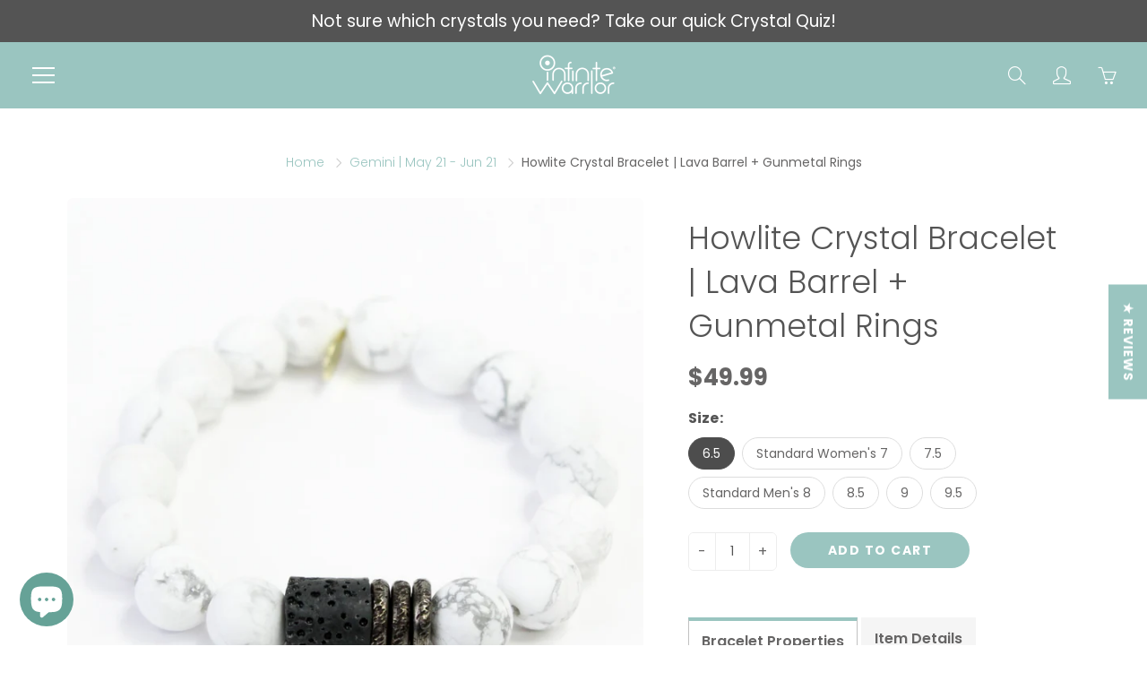

--- FILE ---
content_type: text/html; charset=utf-8
request_url: https://beaninfinitewarrior.com/collections/gemini-may-21-jun-30/products/howlite-crystal-bracelet-lava-barrel-gunmetal-rings
body_size: 44273
content:
<!doctype html>
<!--[if IE 9]> <html class="ie9" lang="en"> <![endif]-->
<!--[if (gt IE 9)|!(IE)]><!--> <html lang="en"> <!--<![endif]-->
  <head>
<meta name="google-site-verification" content="wja2VUUF6a3lw3SAWAQAfdUxdQg_EFq5c-aYfmwOH-k" />
	<!-- Added by AVADA SEO Suite -->
	




<meta name="twitter:image" content="http://beaninfinitewarrior.com/cdn/shop/products/Howlite_LavaBarrel.jpg?v=1675782131">
    






	<!-- /Added by AVADA SEO Suite -->

    <!-- Basic page needs ================================================== -->
    <meta charset="utf-8">
    <meta name="viewport" content="width=device-width, height=device-height, initial-scale=1.0, maximum-scale=1.0">

    <!-- Title and description ================================================== -->
    <title>
      Howlite Crystal Bracelet | Lava Barrel + Gunmetal Rings | Infinite Warrior
    </title>

    
    <meta name="description" content="Howlite Crystal Bracelet | Lava Barrel + Gunmetal Rings | Gemini Aries + Aquarius Base Chakra Mental stability + confidence Overall balance + heightened ability to focus Memory enhancer + stronger ability to concentrate Protection + optimism Helps overcome addictions Discourages overindulgence">
    

    <!-- Helpers ================================================== -->
    <meta property="og:site_name" content="Infinite Warrior">
<meta property="og:url" content="https://beaninfinitewarrior.com/products/howlite-crystal-bracelet-lava-barrel-gunmetal-rings">

  <meta property="og:type" content="product">
  <meta property="og:title" content="Howlite Crystal Bracelet | Lava Barrel + Gunmetal Rings">
  
    
 <meta property="og:image" content="http://beaninfinitewarrior.com/cdn/shop/products/Howlite_LavaBarrel_1200x1200.jpg?v=1675782131"><meta property="og:image" content="http://beaninfinitewarrior.com/cdn/shop/products/Howlite-2c2ffa27-6910-42be-8e5a-f0fc9782d87f-_2_1200x1200.png?v=1676428332"><meta property="og:image" content="http://beaninfinitewarrior.com/cdn/shop/products/Lava-021493d1-c2e0-4fe9-b8ab-88203c4ff90a-_3_1200x1200.png?v=1676428334">
 <meta property="og:image:secure_url" content="https://beaninfinitewarrior.com/cdn/shop/products/Howlite_LavaBarrel_1200x1200.jpg?v=1675782131"><meta property="og:image:secure_url" content="https://beaninfinitewarrior.com/cdn/shop/products/Howlite-2c2ffa27-6910-42be-8e5a-f0fc9782d87f-_2_1200x1200.png?v=1676428332"><meta property="og:image:secure_url" content="https://beaninfinitewarrior.com/cdn/shop/products/Lava-021493d1-c2e0-4fe9-b8ab-88203c4ff90a-_3_1200x1200.png?v=1676428334">
  
    
 <meta property="og:image" content="http://beaninfinitewarrior.com/cdn/shop/products/Howlite_LavaBarrel_1200x1200.jpg?v=1675782131"><meta property="og:image" content="http://beaninfinitewarrior.com/cdn/shop/products/Howlite-2c2ffa27-6910-42be-8e5a-f0fc9782d87f-_2_1200x1200.png?v=1676428332"><meta property="og:image" content="http://beaninfinitewarrior.com/cdn/shop/products/Lava-021493d1-c2e0-4fe9-b8ab-88203c4ff90a-_3_1200x1200.png?v=1676428334">
 <meta property="og:image:secure_url" content="https://beaninfinitewarrior.com/cdn/shop/products/Howlite_LavaBarrel_1200x1200.jpg?v=1675782131"><meta property="og:image:secure_url" content="https://beaninfinitewarrior.com/cdn/shop/products/Howlite-2c2ffa27-6910-42be-8e5a-f0fc9782d87f-_2_1200x1200.png?v=1676428332"><meta property="og:image:secure_url" content="https://beaninfinitewarrior.com/cdn/shop/products/Lava-021493d1-c2e0-4fe9-b8ab-88203c4ff90a-_3_1200x1200.png?v=1676428334">
  
    
 <meta property="og:image" content="http://beaninfinitewarrior.com/cdn/shop/products/Howlite_LavaBarrel_1200x1200.jpg?v=1675782131"><meta property="og:image" content="http://beaninfinitewarrior.com/cdn/shop/products/Howlite-2c2ffa27-6910-42be-8e5a-f0fc9782d87f-_2_1200x1200.png?v=1676428332"><meta property="og:image" content="http://beaninfinitewarrior.com/cdn/shop/products/Lava-021493d1-c2e0-4fe9-b8ab-88203c4ff90a-_3_1200x1200.png?v=1676428334">
 <meta property="og:image:secure_url" content="https://beaninfinitewarrior.com/cdn/shop/products/Howlite_LavaBarrel_1200x1200.jpg?v=1675782131"><meta property="og:image:secure_url" content="https://beaninfinitewarrior.com/cdn/shop/products/Howlite-2c2ffa27-6910-42be-8e5a-f0fc9782d87f-_2_1200x1200.png?v=1676428332"><meta property="og:image:secure_url" content="https://beaninfinitewarrior.com/cdn/shop/products/Lava-021493d1-c2e0-4fe9-b8ab-88203c4ff90a-_3_1200x1200.png?v=1676428334">
  
  <meta property="og:price:amount" content="49.99">
  <meta property="og:price:currency" content="USD">
  
  
  	<meta property="og:description" content="Howlite Crystal Bracelet | Lava Barrel + Gunmetal Rings | Gemini Aries + Aquarius Base Chakra Mental stability + confidence Overall balance + heightened ability to focus Memory enhancer + stronger ability to concentrate Protection + optimism Helps overcome addictions Discourages overindulgence">
  

  
  <meta name="twitter:card" content="summary">
  
    <meta name="twitter:title" content="Howlite Crystal Bracelet | Lava Barrel + Gunmetal Rings">
    <meta name="twitter:description" content="
Howlite Crystal Bracelet | Lava Barrel + Gunmetal Rings
Bracelet Properties

Gemini
Insomnia relief + helps quiet an overactive mind
Increases awareness + encourages creativity
Helps formulate ambitions + strengthens your memory
Offers patience + eliminates internal rage
Balances calcium levels in the body + osteoporosis aid

Item Details

10mm matte howlite with a lava barrel and three gunmetal rings
This listing is for one bracelet
Average bracelet size is approximately 7” for women and 8” for men
Strong clear elastic cord
Natural gold Infinite Warrior charm
Ships from Milwaukee, WI

">
    <meta name="twitter:image" content="https://beaninfinitewarrior.com/cdn/shop/products/Howlite_LavaBarrel_medium.jpg?v=1675782131">
    <meta name="twitter:image:width" content="240">
    <meta name="twitter:image:height" content="240">
    

    <link rel="canonical" href="https://beaninfinitewarrior.com/products/howlite-crystal-bracelet-lava-barrel-gunmetal-rings">
    <meta name="theme-color" content="#9ac5c0">
    
    <link rel="shortcut icon" href="//beaninfinitewarrior.com/cdn/shop/files/favicon_32x32.png?v=1624291919" type="image/png">
    <link rel="preload" href="//beaninfinitewarrior.com/cdn/shop/t/9/assets/apps.css?v=105205638759803146001761290750" as="style">
    <link rel="preload" href="//beaninfinitewarrior.com/cdn/shop/t/9/assets/styles.css?v=133972132609402851891761290750" as="style"><link rel="preload" href="//beaninfinitewarrior.com/cdn/shop/t/9/assets/jquery.js?v=177851068496422246591761290750" as="script">
    <link rel="preload" href="//beaninfinitewarrior.com/cdn/shop/t/9/assets/apps.js?v=64692448046618495051761290750" as="script">
    <link rel="preload" href="//beaninfinitewarrior.com/cdn/shop/t/9/assets/theme.js?v=64895201198766193601761290750" as="script">
  	
<style>

  @font-face {
  font-family: Poppins;
  font-weight: 400;
  font-style: normal;
  src: url("//beaninfinitewarrior.com/cdn/fonts/poppins/poppins_n4.0ba78fa5af9b0e1a374041b3ceaadf0a43b41362.woff2") format("woff2"),
       url("//beaninfinitewarrior.com/cdn/fonts/poppins/poppins_n4.214741a72ff2596839fc9760ee7a770386cf16ca.woff") format("woff");
}

  @font-face {
  font-family: Poppins;
  font-weight: 400;
  font-style: normal;
  src: url("//beaninfinitewarrior.com/cdn/fonts/poppins/poppins_n4.0ba78fa5af9b0e1a374041b3ceaadf0a43b41362.woff2") format("woff2"),
       url("//beaninfinitewarrior.com/cdn/fonts/poppins/poppins_n4.214741a72ff2596839fc9760ee7a770386cf16ca.woff") format("woff");
}

  @font-face {
  font-family: Poppins;
  font-weight: 700;
  font-style: normal;
  src: url("//beaninfinitewarrior.com/cdn/fonts/poppins/poppins_n7.56758dcf284489feb014a026f3727f2f20a54626.woff2") format("woff2"),
       url("//beaninfinitewarrior.com/cdn/fonts/poppins/poppins_n7.f34f55d9b3d3205d2cd6f64955ff4b36f0cfd8da.woff") format("woff");
}

  @font-face {
  font-family: Poppins;
  font-weight: 400;
  font-style: italic;
  src: url("//beaninfinitewarrior.com/cdn/fonts/poppins/poppins_i4.846ad1e22474f856bd6b81ba4585a60799a9f5d2.woff2") format("woff2"),
       url("//beaninfinitewarrior.com/cdn/fonts/poppins/poppins_i4.56b43284e8b52fc64c1fd271f289a39e8477e9ec.woff") format("woff");
}

  @font-face {
  font-family: Poppins;
  font-weight: 700;
  font-style: normal;
  src: url("//beaninfinitewarrior.com/cdn/fonts/poppins/poppins_n7.56758dcf284489feb014a026f3727f2f20a54626.woff2") format("woff2"),
       url("//beaninfinitewarrior.com/cdn/fonts/poppins/poppins_n7.f34f55d9b3d3205d2cd6f64955ff4b36f0cfd8da.woff") format("woff");
}


  
  
  
  :root {
    --color-primary: rgb(154, 197, 192);
    --color-primary-rgb: 154, 197, 192;
    --color-primary-lighten-10: rgb(186, 216, 212);
    --color-primary-lighten-15: rgb(203, 225, 222);
    --color-primary-lighten-20: rgb(219, 234, 232);
    --color-primary-lighten-30: rgb(251, 253, 253);
    --color-primary-darken-10: rgb(122, 178, 172);
    --color-primary-darken-15: rgb(105, 169, 162);
    --color-primary-darken-20: rgb(91, 158, 150);
    --color-primary-darken-20-rgb: 91, 158, 150;
    --color-primary-darken-50: rgb(35, 61, 58);
    --color-primary-darken-50-rgb: 35, 61, 58;
    --color-primary-darken-70: rgb(0, 0, 0);
    --color-primary-darken-70-rgb: 0, 0, 0;
    --color-primary-darken-80: rgb(0, 0, 0);
    --color-header: rgb(255, 255, 255);
    --color-header-darken-15: rgb(217, 217, 217);
    --color-heading: rgb(84, 84, 84);
    --color-body: rgb(102, 101, 101);
    --color-alternative-headings: rgb(69, 69, 69);
    --color-alternative: rgb(102, 101, 101);
    --color-alternative-darken-15: rgb(64, 63, 63);
    --color-alternative-darken-25: rgb(38, 38, 38);
    --color-btn: rgb(255, 255, 255);
    --color-btn-darken-15: rgb(217, 217, 217);
    --color-footer: rgb(255, 255, 255);
    --color-footer-heading: rgb(255, 255, 255);
    --color-footer-link: rgb(189, 189, 189);
    --color-footer-link-darken-15: rgb(151, 151, 151);
    --color-price: rgb(189, 189, 189);
    --color-bg-nav: rgb(154, 197, 192);
    --color-bg-nav-darken-10: rgb(122, 178, 172);
    --color-bg-nav-darken-15: rgb(105, 169, 162);
    --color-bg-body: rgb(255, 255, 255);
    --color-bg-alternative: rgb(245, 242, 235);
    --color-bg-sale-label: rgb(252, 69, 0);
    --color-shadow-sale-label: rgba(176, 48, 0, 0.25);
    --color-bg-footer: rgb(69, 69, 69);
    --color-bg-footer-darken-10: rgb(44, 44, 44);

    --font-family: Poppins, sans-serif;
    --font-family-header: Poppins, sans-serif;
    --font-size: 16px;
    --font-size-header: 26px;
    --font-size-logo: 23px;
    --font-size-title-bar: 46px;
    --font-size-nav-header: 16px;
    --font-size-rte: 19px;
    --font-size-rte-header: 30px;
    --font-weight: 400;
    --font-weight-bolder: 700;
    --font-weight-header: 400;
    --font-weight-title-bar: normal;
    --font-weight-nav: 400;
    --font-weight-section-title: normal;
    --font-style: normal;
    --font-style-header: normal;

    --text-transform-title-bar: none;
    --text-transform-nav: uppercase;
    --text-transform-section-title: none;

    --opacity-overlay-page-header: 0.1;

    --height-product-image: 250px;

    --url-svg-check: url(//beaninfinitewarrior.com/cdn/shop/t/9/assets/icon-check.svg?v=44035190528443430271761290750);
  }
</style>
<link href="//beaninfinitewarrior.com/cdn/shop/t/9/assets/apps.css?v=105205638759803146001761290750" rel="stylesheet" type="text/css" media="all" />
    <link href="//beaninfinitewarrior.com/cdn/shop/t/9/assets/styles.css?v=133972132609402851891761290750" rel="stylesheet" type="text/css" media="all" />

    <!-- Header hook for plugins ================================================== -->
    <script>window.performance && window.performance.mark && window.performance.mark('shopify.content_for_header.start');</script><meta name="robots" content="noindex,nofollow">
<meta name="google-site-verification" content="bX0AP_WbtQgF3gQQNkbrovky_XS8HW30046eetvUJG4">
<meta id="shopify-digital-wallet" name="shopify-digital-wallet" content="/50568921245/digital_wallets/dialog">
<meta name="shopify-checkout-api-token" content="5b1d395f53c7cf92c86c70adb906c7eb">
<meta id="in-context-paypal-metadata" data-shop-id="50568921245" data-venmo-supported="true" data-environment="production" data-locale="en_US" data-paypal-v4="true" data-currency="USD">
<link rel="alternate" type="application/json+oembed" href="https://beaninfinitewarrior.com/products/howlite-crystal-bracelet-lava-barrel-gunmetal-rings.oembed">
<script async="async" src="/checkouts/internal/preloads.js?locale=en-US"></script>
<link rel="preconnect" href="https://shop.app" crossorigin="anonymous">
<script async="async" src="https://shop.app/checkouts/internal/preloads.js?locale=en-US&shop_id=50568921245" crossorigin="anonymous"></script>
<script id="apple-pay-shop-capabilities" type="application/json">{"shopId":50568921245,"countryCode":"US","currencyCode":"USD","merchantCapabilities":["supports3DS"],"merchantId":"gid:\/\/shopify\/Shop\/50568921245","merchantName":"Infinite Warrior","requiredBillingContactFields":["postalAddress","email","phone"],"requiredShippingContactFields":["postalAddress","email","phone"],"shippingType":"shipping","supportedNetworks":["visa","masterCard","amex","discover","elo","jcb"],"total":{"type":"pending","label":"Infinite Warrior","amount":"1.00"},"shopifyPaymentsEnabled":true,"supportsSubscriptions":true}</script>
<script id="shopify-features" type="application/json">{"accessToken":"5b1d395f53c7cf92c86c70adb906c7eb","betas":["rich-media-storefront-analytics"],"domain":"beaninfinitewarrior.com","predictiveSearch":true,"shopId":50568921245,"locale":"en"}</script>
<script>var Shopify = Shopify || {};
Shopify.shop = "be-an-infinite-warrior.myshopify.com";
Shopify.locale = "en";
Shopify.currency = {"active":"USD","rate":"1.0"};
Shopify.country = "US";
Shopify.theme = {"name":"Galleria Ver. 2 (MHT-Dev)","id":156190179584,"schema_name":"Galleria","schema_version":"2.4.2","theme_store_id":851,"role":"main"};
Shopify.theme.handle = "null";
Shopify.theme.style = {"id":null,"handle":null};
Shopify.cdnHost = "beaninfinitewarrior.com/cdn";
Shopify.routes = Shopify.routes || {};
Shopify.routes.root = "/";</script>
<script type="module">!function(o){(o.Shopify=o.Shopify||{}).modules=!0}(window);</script>
<script>!function(o){function n(){var o=[];function n(){o.push(Array.prototype.slice.apply(arguments))}return n.q=o,n}var t=o.Shopify=o.Shopify||{};t.loadFeatures=n(),t.autoloadFeatures=n()}(window);</script>
<script>
  window.ShopifyPay = window.ShopifyPay || {};
  window.ShopifyPay.apiHost = "shop.app\/pay";
  window.ShopifyPay.redirectState = null;
</script>
<script id="shop-js-analytics" type="application/json">{"pageType":"product"}</script>
<script defer="defer" async type="module" src="//beaninfinitewarrior.com/cdn/shopifycloud/shop-js/modules/v2/client.init-shop-cart-sync_IZsNAliE.en.esm.js"></script>
<script defer="defer" async type="module" src="//beaninfinitewarrior.com/cdn/shopifycloud/shop-js/modules/v2/chunk.common_0OUaOowp.esm.js"></script>
<script type="module">
  await import("//beaninfinitewarrior.com/cdn/shopifycloud/shop-js/modules/v2/client.init-shop-cart-sync_IZsNAliE.en.esm.js");
await import("//beaninfinitewarrior.com/cdn/shopifycloud/shop-js/modules/v2/chunk.common_0OUaOowp.esm.js");

  window.Shopify.SignInWithShop?.initShopCartSync?.({"fedCMEnabled":true,"windoidEnabled":true});

</script>
<script>
  window.Shopify = window.Shopify || {};
  if (!window.Shopify.featureAssets) window.Shopify.featureAssets = {};
  window.Shopify.featureAssets['shop-js'] = {"shop-cart-sync":["modules/v2/client.shop-cart-sync_DLOhI_0X.en.esm.js","modules/v2/chunk.common_0OUaOowp.esm.js"],"init-fed-cm":["modules/v2/client.init-fed-cm_C6YtU0w6.en.esm.js","modules/v2/chunk.common_0OUaOowp.esm.js"],"shop-button":["modules/v2/client.shop-button_BCMx7GTG.en.esm.js","modules/v2/chunk.common_0OUaOowp.esm.js"],"shop-cash-offers":["modules/v2/client.shop-cash-offers_BT26qb5j.en.esm.js","modules/v2/chunk.common_0OUaOowp.esm.js","modules/v2/chunk.modal_CGo_dVj3.esm.js"],"init-windoid":["modules/v2/client.init-windoid_B9PkRMql.en.esm.js","modules/v2/chunk.common_0OUaOowp.esm.js"],"init-shop-email-lookup-coordinator":["modules/v2/client.init-shop-email-lookup-coordinator_DZkqjsbU.en.esm.js","modules/v2/chunk.common_0OUaOowp.esm.js"],"shop-toast-manager":["modules/v2/client.shop-toast-manager_Di2EnuM7.en.esm.js","modules/v2/chunk.common_0OUaOowp.esm.js"],"shop-login-button":["modules/v2/client.shop-login-button_BtqW_SIO.en.esm.js","modules/v2/chunk.common_0OUaOowp.esm.js","modules/v2/chunk.modal_CGo_dVj3.esm.js"],"avatar":["modules/v2/client.avatar_BTnouDA3.en.esm.js"],"pay-button":["modules/v2/client.pay-button_CWa-C9R1.en.esm.js","modules/v2/chunk.common_0OUaOowp.esm.js"],"init-shop-cart-sync":["modules/v2/client.init-shop-cart-sync_IZsNAliE.en.esm.js","modules/v2/chunk.common_0OUaOowp.esm.js"],"init-customer-accounts":["modules/v2/client.init-customer-accounts_DenGwJTU.en.esm.js","modules/v2/client.shop-login-button_BtqW_SIO.en.esm.js","modules/v2/chunk.common_0OUaOowp.esm.js","modules/v2/chunk.modal_CGo_dVj3.esm.js"],"init-shop-for-new-customer-accounts":["modules/v2/client.init-shop-for-new-customer-accounts_JdHXxpS9.en.esm.js","modules/v2/client.shop-login-button_BtqW_SIO.en.esm.js","modules/v2/chunk.common_0OUaOowp.esm.js","modules/v2/chunk.modal_CGo_dVj3.esm.js"],"init-customer-accounts-sign-up":["modules/v2/client.init-customer-accounts-sign-up_D6__K_p8.en.esm.js","modules/v2/client.shop-login-button_BtqW_SIO.en.esm.js","modules/v2/chunk.common_0OUaOowp.esm.js","modules/v2/chunk.modal_CGo_dVj3.esm.js"],"checkout-modal":["modules/v2/client.checkout-modal_C_ZQDY6s.en.esm.js","modules/v2/chunk.common_0OUaOowp.esm.js","modules/v2/chunk.modal_CGo_dVj3.esm.js"],"shop-follow-button":["modules/v2/client.shop-follow-button_XetIsj8l.en.esm.js","modules/v2/chunk.common_0OUaOowp.esm.js","modules/v2/chunk.modal_CGo_dVj3.esm.js"],"lead-capture":["modules/v2/client.lead-capture_DvA72MRN.en.esm.js","modules/v2/chunk.common_0OUaOowp.esm.js","modules/v2/chunk.modal_CGo_dVj3.esm.js"],"shop-login":["modules/v2/client.shop-login_ClXNxyh6.en.esm.js","modules/v2/chunk.common_0OUaOowp.esm.js","modules/v2/chunk.modal_CGo_dVj3.esm.js"],"payment-terms":["modules/v2/client.payment-terms_CNlwjfZz.en.esm.js","modules/v2/chunk.common_0OUaOowp.esm.js","modules/v2/chunk.modal_CGo_dVj3.esm.js"]};
</script>
<script>(function() {
  var isLoaded = false;
  function asyncLoad() {
    if (isLoaded) return;
    isLoaded = true;
    var urls = ["https:\/\/static.klaviyo.com\/onsite\/js\/klaviyo.js?company_id=Uc9mHf\u0026shop=be-an-infinite-warrior.myshopify.com","https:\/\/static.klaviyo.com\/onsite\/js\/klaviyo.js?company_id=Uc9mHf\u0026shop=be-an-infinite-warrior.myshopify.com","https:\/\/cdn.nfcube.com\/c37ff24c489e9d8f6b28bfed65a244cd.js?shop=be-an-infinite-warrior.myshopify.com","https:\/\/app.octaneai.com\/eyjaref5zud9s5uu\/shopify.js?x=1iiD77nBomx63smG\u0026shop=be-an-infinite-warrior.myshopify.com"];
    for (var i = 0; i < urls.length; i++) {
      var s = document.createElement('script');
      s.type = 'text/javascript';
      s.async = true;
      s.src = urls[i];
      var x = document.getElementsByTagName('script')[0];
      x.parentNode.insertBefore(s, x);
    }
  };
  if(window.attachEvent) {
    window.attachEvent('onload', asyncLoad);
  } else {
    window.addEventListener('load', asyncLoad, false);
  }
})();</script>
<script id="__st">var __st={"a":50568921245,"offset":-21600,"reqid":"3636de55-4d9f-43ba-ad8f-223f95728d41-1768529220","pageurl":"beaninfinitewarrior.com\/collections\/gemini-may-21-jun-30\/products\/howlite-crystal-bracelet-lava-barrel-gunmetal-rings","u":"d2844b6e76fd","p":"product","rtyp":"product","rid":8121345147136};</script>
<script>window.ShopifyPaypalV4VisibilityTracking = true;</script>
<script id="captcha-bootstrap">!function(){'use strict';const t='contact',e='account',n='new_comment',o=[[t,t],['blogs',n],['comments',n],[t,'customer']],c=[[e,'customer_login'],[e,'guest_login'],[e,'recover_customer_password'],[e,'create_customer']],r=t=>t.map((([t,e])=>`form[action*='/${t}']:not([data-nocaptcha='true']) input[name='form_type'][value='${e}']`)).join(','),a=t=>()=>t?[...document.querySelectorAll(t)].map((t=>t.form)):[];function s(){const t=[...o],e=r(t);return a(e)}const i='password',u='form_key',d=['recaptcha-v3-token','g-recaptcha-response','h-captcha-response',i],f=()=>{try{return window.sessionStorage}catch{return}},m='__shopify_v',_=t=>t.elements[u];function p(t,e,n=!1){try{const o=window.sessionStorage,c=JSON.parse(o.getItem(e)),{data:r}=function(t){const{data:e,action:n}=t;return t[m]||n?{data:e,action:n}:{data:t,action:n}}(c);for(const[e,n]of Object.entries(r))t.elements[e]&&(t.elements[e].value=n);n&&o.removeItem(e)}catch(o){console.error('form repopulation failed',{error:o})}}const l='form_type',E='cptcha';function T(t){t.dataset[E]=!0}const w=window,h=w.document,L='Shopify',v='ce_forms',y='captcha';let A=!1;((t,e)=>{const n=(g='f06e6c50-85a8-45c8-87d0-21a2b65856fe',I='https://cdn.shopify.com/shopifycloud/storefront-forms-hcaptcha/ce_storefront_forms_captcha_hcaptcha.v1.5.2.iife.js',D={infoText:'Protected by hCaptcha',privacyText:'Privacy',termsText:'Terms'},(t,e,n)=>{const o=w[L][v],c=o.bindForm;if(c)return c(t,g,e,D).then(n);var r;o.q.push([[t,g,e,D],n]),r=I,A||(h.body.append(Object.assign(h.createElement('script'),{id:'captcha-provider',async:!0,src:r})),A=!0)});var g,I,D;w[L]=w[L]||{},w[L][v]=w[L][v]||{},w[L][v].q=[],w[L][y]=w[L][y]||{},w[L][y].protect=function(t,e){n(t,void 0,e),T(t)},Object.freeze(w[L][y]),function(t,e,n,w,h,L){const[v,y,A,g]=function(t,e,n){const i=e?o:[],u=t?c:[],d=[...i,...u],f=r(d),m=r(i),_=r(d.filter((([t,e])=>n.includes(e))));return[a(f),a(m),a(_),s()]}(w,h,L),I=t=>{const e=t.target;return e instanceof HTMLFormElement?e:e&&e.form},D=t=>v().includes(t);t.addEventListener('submit',(t=>{const e=I(t);if(!e)return;const n=D(e)&&!e.dataset.hcaptchaBound&&!e.dataset.recaptchaBound,o=_(e),c=g().includes(e)&&(!o||!o.value);(n||c)&&t.preventDefault(),c&&!n&&(function(t){try{if(!f())return;!function(t){const e=f();if(!e)return;const n=_(t);if(!n)return;const o=n.value;o&&e.removeItem(o)}(t);const e=Array.from(Array(32),(()=>Math.random().toString(36)[2])).join('');!function(t,e){_(t)||t.append(Object.assign(document.createElement('input'),{type:'hidden',name:u})),t.elements[u].value=e}(t,e),function(t,e){const n=f();if(!n)return;const o=[...t.querySelectorAll(`input[type='${i}']`)].map((({name:t})=>t)),c=[...d,...o],r={};for(const[a,s]of new FormData(t).entries())c.includes(a)||(r[a]=s);n.setItem(e,JSON.stringify({[m]:1,action:t.action,data:r}))}(t,e)}catch(e){console.error('failed to persist form',e)}}(e),e.submit())}));const S=(t,e)=>{t&&!t.dataset[E]&&(n(t,e.some((e=>e===t))),T(t))};for(const o of['focusin','change'])t.addEventListener(o,(t=>{const e=I(t);D(e)&&S(e,y())}));const B=e.get('form_key'),M=e.get(l),P=B&&M;t.addEventListener('DOMContentLoaded',(()=>{const t=y();if(P)for(const e of t)e.elements[l].value===M&&p(e,B);[...new Set([...A(),...v().filter((t=>'true'===t.dataset.shopifyCaptcha))])].forEach((e=>S(e,t)))}))}(h,new URLSearchParams(w.location.search),n,t,e,['guest_login'])})(!0,!0)}();</script>
<script integrity="sha256-4kQ18oKyAcykRKYeNunJcIwy7WH5gtpwJnB7kiuLZ1E=" data-source-attribution="shopify.loadfeatures" defer="defer" src="//beaninfinitewarrior.com/cdn/shopifycloud/storefront/assets/storefront/load_feature-a0a9edcb.js" crossorigin="anonymous"></script>
<script crossorigin="anonymous" defer="defer" src="//beaninfinitewarrior.com/cdn/shopifycloud/storefront/assets/shopify_pay/storefront-65b4c6d7.js?v=20250812"></script>
<script data-source-attribution="shopify.dynamic_checkout.dynamic.init">var Shopify=Shopify||{};Shopify.PaymentButton=Shopify.PaymentButton||{isStorefrontPortableWallets:!0,init:function(){window.Shopify.PaymentButton.init=function(){};var t=document.createElement("script");t.src="https://beaninfinitewarrior.com/cdn/shopifycloud/portable-wallets/latest/portable-wallets.en.js",t.type="module",document.head.appendChild(t)}};
</script>
<script data-source-attribution="shopify.dynamic_checkout.buyer_consent">
  function portableWalletsHideBuyerConsent(e){var t=document.getElementById("shopify-buyer-consent"),n=document.getElementById("shopify-subscription-policy-button");t&&n&&(t.classList.add("hidden"),t.setAttribute("aria-hidden","true"),n.removeEventListener("click",e))}function portableWalletsShowBuyerConsent(e){var t=document.getElementById("shopify-buyer-consent"),n=document.getElementById("shopify-subscription-policy-button");t&&n&&(t.classList.remove("hidden"),t.removeAttribute("aria-hidden"),n.addEventListener("click",e))}window.Shopify?.PaymentButton&&(window.Shopify.PaymentButton.hideBuyerConsent=portableWalletsHideBuyerConsent,window.Shopify.PaymentButton.showBuyerConsent=portableWalletsShowBuyerConsent);
</script>
<script data-source-attribution="shopify.dynamic_checkout.cart.bootstrap">document.addEventListener("DOMContentLoaded",(function(){function t(){return document.querySelector("shopify-accelerated-checkout-cart, shopify-accelerated-checkout")}if(t())Shopify.PaymentButton.init();else{new MutationObserver((function(e,n){t()&&(Shopify.PaymentButton.init(),n.disconnect())})).observe(document.body,{childList:!0,subtree:!0})}}));
</script>
<link id="shopify-accelerated-checkout-styles" rel="stylesheet" media="screen" href="https://beaninfinitewarrior.com/cdn/shopifycloud/portable-wallets/latest/accelerated-checkout-backwards-compat.css" crossorigin="anonymous">
<style id="shopify-accelerated-checkout-cart">
        #shopify-buyer-consent {
  margin-top: 1em;
  display: inline-block;
  width: 100%;
}

#shopify-buyer-consent.hidden {
  display: none;
}

#shopify-subscription-policy-button {
  background: none;
  border: none;
  padding: 0;
  text-decoration: underline;
  font-size: inherit;
  cursor: pointer;
}

#shopify-subscription-policy-button::before {
  box-shadow: none;
}

      </style>

<script>window.performance && window.performance.mark && window.performance.mark('shopify.content_for_header.end');</script>

    <!--[if lt IE 9]>
		<script src="//html5shiv.googlecode.com/svn/trunk/html5.js" type="text/javascript"></script>
	<![endif]-->

     <!--[if (lte IE 9) ]><script src="//beaninfinitewarrior.com/cdn/shop/t/9/assets/match-media.min.js?v=22265819453975888031761290750" type="text/javascript"></script><![endif]-->

  	



    <!-- Theme Global App JS ================================================== -->
    <script>
      window.themeInfo = {name: "Galleria"}
      var theme = {
        strings: {
          addToCart: "Add to cart",
          soldOut: "Sold out",
          unavailable: "Unavailable",
          showMore: "Show More",
          showLess: "Show Less"
        },
        moneyFormat: "${{amount}}"
      }
      function initScroll(sectionId) {

        document.addEventListener('shopify:section:select', fireOnSectionSelect);
        document.addEventListener('shopify:section:reorder', fireOnSectionSelect);

        window.addEventListener("load", fireOnLoad);


        function fireOnSectionSelect(e) {
          if(e.detail.sectionId === sectionId) {
            setScoll(e.detail.sectionId);
          }
        }

        function fireOnLoad() {
          setScoll(sectionId);
        }


        function setScoll(sectionId) {

          var current = document.getElementById("shopify-section-" + sectionId),
              scroller = document.getElementById("scroll-indicator-" + sectionId);


          if(current.previousElementSibling === null) {
            scroller.style.display = "block";
            scroller.onclick = function(e) {
              e.preventDefault();
              current.nextElementSibling.scrollIntoView({ behavior: 'smooth', block: 'start' });
            };
          }
        }
      }
    </script>

      <noscript>
        <style>
          .product-thumb-img-wrap img:nth-child(2),
          .swiper-slide img:nth-child(2),
          .blog_image_overlay img:nth-child(2),
          .blog-post img:nth-child(2){
            display:none !important;
          }
        </style>
      </noscript>
    <!-- Global site tag (gtag.js) - Google Analytics -->
<script async src="https://www.googletagmanager.com/gtag/js?id=G-HJ1FDT3BGN"></script>
<script>
  window.dataLayer = window.dataLayer || [];
  function gtag(){dataLayer.push(arguments);}
  gtag('js', new Date());

  gtag('config', 'G-HJ1FDT3BGN');
</script>
    
  
    <!-- Upsell & Cross Sell - Selleasy by Logbase - Starts -->
      <script src='https://upsell-app.logbase.io/lb-upsell.js?shop=be-an-infinite-warrior.myshopify.com' defer></script>
    <!-- Upsell & Cross Sell - Selleasy by Logbase - Ends -->

  
  
  
  
  
  
  
   
   

<script type="application/ld+json">
{
  "@context": "https://schema.org",
  "@type": "BreadcrumbList",
  "itemListElement": [
    {
      "@type": "ListItem",
      "position": 1,
      "name": "Home",
      "item": { "@id": "https://beaninfinitewarrior.com", "name": "Home" }
    }
    
      
      
      ,{
        "@type": "ListItem",
        "position": 2,
        "name": "Anxiety Crystal Bracelets for Emotional Balance",
        "item": { "@id": "https://beaninfinitewarrior.com/collections/anti-anxiety-crystal-bracelet", "name": "Anxiety Crystal Bracelets for Emotional Balance" }
      }
      
      ,{
        "@type": "ListItem",
        "position": CollectionDrop3,
        "name": "Howlite Crystal Bracelet | Lava Barrel + Gunmetal Rings",
        "item": { "@id": "https://beaninfinitewarrior.com/products/howlite-crystal-bracelet-lava-barrel-gunmetal-rings", "name": "Howlite Crystal Bracelet | Lava Barrel + Gunmetal Rings" }
      }
    
  ]
}
</script>




<script type="application/ld+json">
{
  "@context": "https://schema.org",
  "@type": "Organization",
  "name": "Infinite Warrior",
  "url": "https://beaninfinitewarrior.com/",
  "logo": "https://beaninfinitewarrior.com/cdn/shop/files/White_Logo_100x@2x.png?v=1615991147",
  "address": {
    "@type": "PostalAddress",
    "streetAddress": "17145 W Bluemound Rd., Suite J #266",
    "addressLocality": "Brookfield",
    "addressRegion": "WI",
    "postalCode": "53005",
    "addressCountry": "US"
  },
  "contactPoint": {
    "@type": "ContactPoint",
    "telephone": "+1-414-367-8660",
    "contactType": "customer service",
    "email": "maria.panno@beaninfinitewarrior.com"
  },
  "sameAs": [
    "https://www.facebook.com/infinitewarriorbymariapanno",
    "https://www.pinterest.com/beaninfinitewarrior/_created/",
    "https://www.instagram.com/beaninfinitewarrior/"
  ]
}
</script>

    
<!-- BEGIN app block: shopify://apps/judge-me-reviews/blocks/judgeme_core/61ccd3b1-a9f2-4160-9fe9-4fec8413e5d8 --><!-- Start of Judge.me Core -->






<link rel="dns-prefetch" href="https://cdnwidget.judge.me">
<link rel="dns-prefetch" href="https://cdn.judge.me">
<link rel="dns-prefetch" href="https://cdn1.judge.me">
<link rel="dns-prefetch" href="https://api.judge.me">

<script data-cfasync='false' class='jdgm-settings-script'>window.jdgmSettings={"pagination":5,"disable_web_reviews":true,"badge_no_review_text":"No reviews","badge_n_reviews_text":"{{ n }} review/reviews","hide_badge_preview_if_no_reviews":true,"badge_hide_text":false,"enforce_center_preview_badge":false,"widget_title":"Warrior Reviews","widget_open_form_text":"Please write a review","widget_close_form_text":"Cancel review","widget_refresh_page_text":"Refresh page","widget_summary_text":"Based on {{ number_of_reviews }} review/reviews","widget_no_review_text":"Be the first to write a review","widget_name_field_text":"Display name","widget_verified_name_field_text":"Verified Name (public)","widget_name_placeholder_text":"Display name","widget_required_field_error_text":"This field is required.","widget_email_field_text":"Email address","widget_verified_email_field_text":"Verified Email (private, can not be edited)","widget_email_placeholder_text":"Your email address","widget_email_field_error_text":"Please enter a valid email address.","widget_rating_field_text":"Rating","widget_review_title_field_text":"Review Title","widget_review_title_placeholder_text":"Give your review a title","widget_review_body_field_text":"Review content","widget_review_body_placeholder_text":"Start writing here...","widget_pictures_field_text":"Picture/Video (optional)","widget_submit_review_text":"Submit Review","widget_submit_verified_review_text":"Submit Verified Review","widget_submit_success_msg_with_auto_publish":"Thank you! Please refresh the page in a few moments to see your review. You can remove or edit your review by logging into \u003ca href='https://judge.me/login' target='_blank' rel='nofollow noopener'\u003eJudge.me\u003c/a\u003e","widget_submit_success_msg_no_auto_publish":"Thank you! Your review will be published as soon as it is approved by the shop admin. You can remove or edit your review by logging into \u003ca href='https://judge.me/login' target='_blank' rel='nofollow noopener'\u003eJudge.me\u003c/a\u003e","widget_show_default_reviews_out_of_total_text":"Showing {{ n_reviews_shown }} out of {{ n_reviews }} reviews.","widget_show_all_link_text":"Show all","widget_show_less_link_text":"Show less","widget_author_said_text":"{{ reviewer_name }} said:","widget_days_text":"{{ n }} days ago","widget_weeks_text":"{{ n }} week/weeks ago","widget_months_text":"{{ n }} month/months ago","widget_years_text":"{{ n }} year/years ago","widget_yesterday_text":"Yesterday","widget_today_text":"Today","widget_replied_text":"\u003e\u003e {{ shop_name }} replied:","widget_read_more_text":"Read more","widget_reviewer_name_as_initial":"","widget_rating_filter_color":"#fbcd0a","widget_rating_filter_see_all_text":"See all reviews","widget_sorting_most_recent_text":"Most Recent","widget_sorting_highest_rating_text":"Highest Rating","widget_sorting_lowest_rating_text":"Lowest Rating","widget_sorting_with_pictures_text":"Only Pictures","widget_sorting_most_helpful_text":"Most Helpful","widget_open_question_form_text":"Ask a question","widget_reviews_subtab_text":"Reviews","widget_questions_subtab_text":"Questions","widget_question_label_text":"Question","widget_answer_label_text":"Answer","widget_question_placeholder_text":"Write your question here","widget_submit_question_text":"Submit Question","widget_question_submit_success_text":"Thank you for your question! We will notify you once it gets answered.","verified_badge_text":"Verified","verified_badge_bg_color":"","verified_badge_text_color":"","verified_badge_placement":"left-of-reviewer-name","widget_review_max_height":"","widget_hide_border":false,"widget_social_share":false,"widget_thumb":false,"widget_review_location_show":true,"widget_location_format":"","all_reviews_include_out_of_store_products":true,"all_reviews_out_of_store_text":"(out of store)","all_reviews_pagination":100,"all_reviews_product_name_prefix_text":"about","enable_review_pictures":true,"enable_question_anwser":false,"widget_theme":"leex","review_date_format":"mm/dd/yyyy","default_sort_method":"most-recent","widget_product_reviews_subtab_text":"Infinite Warrior Reviews - See What Customers Are Saying","widget_shop_reviews_subtab_text":"Infinite Warrior Store Reviews - See What Customers Are Saying","widget_other_products_reviews_text":"Reviews for other products","widget_store_reviews_subtab_text":"Store reviews","widget_no_store_reviews_text":"This store hasn't received any reviews yet","widget_web_restriction_product_reviews_text":"This product hasn't received any reviews yet","widget_no_items_text":"No items found","widget_show_more_text":"Show more","widget_write_a_store_review_text":"Write a Store Review","widget_other_languages_heading":"Reviews in Other Languages","widget_translate_review_text":"Translate review to {{ language }}","widget_translating_review_text":"Translating...","widget_show_original_translation_text":"Show original ({{ language }})","widget_translate_review_failed_text":"Review couldn't be translated.","widget_translate_review_retry_text":"Retry","widget_translate_review_try_again_later_text":"Try again later","show_product_url_for_grouped_product":false,"widget_sorting_pictures_first_text":"Pictures First","show_pictures_on_all_rev_page_mobile":false,"show_pictures_on_all_rev_page_desktop":false,"floating_tab_hide_mobile_install_preference":false,"floating_tab_button_name":"★ Reviews","floating_tab_title":"Let customers speak for us","floating_tab_button_color":"","floating_tab_button_background_color":"","floating_tab_url":"","floating_tab_url_enabled":false,"floating_tab_tab_style":"text","all_reviews_text_badge_text":"Customers rate us {{ shop.metafields.judgeme.all_reviews_rating | round: 1 }}/5 based on {{ shop.metafields.judgeme.all_reviews_count }} reviews.","all_reviews_text_badge_text_branded_style":"{{ shop.metafields.judgeme.all_reviews_rating | round: 1 }} out of 5 stars based on {{ shop.metafields.judgeme.all_reviews_count }} reviews","is_all_reviews_text_badge_a_link":false,"show_stars_for_all_reviews_text_badge":false,"all_reviews_text_badge_url":"","all_reviews_text_style":"branded","all_reviews_text_color_style":"judgeme_brand_color","all_reviews_text_color":"#108474","all_reviews_text_show_jm_brand":true,"featured_carousel_show_header":true,"featured_carousel_title":"Let customers speak for us","testimonials_carousel_title":"Customers are saying","videos_carousel_title":"Real customer stories","cards_carousel_title":"Customers are saying","featured_carousel_count_text":"from {{ n }} reviews","featured_carousel_add_link_to_all_reviews_page":false,"featured_carousel_url":"","featured_carousel_show_images":true,"featured_carousel_autoslide_interval":5,"featured_carousel_arrows_on_the_sides":false,"featured_carousel_height":250,"featured_carousel_width":80,"featured_carousel_image_size":0,"featured_carousel_image_height":250,"featured_carousel_arrow_color":"#eeeeee","verified_count_badge_style":"branded","verified_count_badge_orientation":"horizontal","verified_count_badge_color_style":"judgeme_brand_color","verified_count_badge_color":"#108474","is_verified_count_badge_a_link":false,"verified_count_badge_url":"","verified_count_badge_show_jm_brand":true,"widget_rating_preset_default":5,"widget_first_sub_tab":"product-reviews","widget_show_histogram":true,"widget_histogram_use_custom_color":false,"widget_pagination_use_custom_color":false,"widget_star_use_custom_color":false,"widget_verified_badge_use_custom_color":false,"widget_write_review_use_custom_color":false,"picture_reminder_submit_button":"Upload Pictures","enable_review_videos":true,"mute_video_by_default":false,"widget_sorting_videos_first_text":"Videos First","widget_review_pending_text":"Pending","featured_carousel_items_for_large_screen":3,"social_share_options_order":"Facebook,Twitter","remove_microdata_snippet":false,"disable_json_ld":false,"enable_json_ld_products":false,"preview_badge_show_question_text":false,"preview_badge_no_question_text":"No questions","preview_badge_n_question_text":"{{ number_of_questions }} question/questions","qa_badge_show_icon":false,"qa_badge_position":"same-row","remove_judgeme_branding":false,"widget_add_search_bar":false,"widget_search_bar_placeholder":"Search","widget_sorting_verified_only_text":"Verified only","featured_carousel_theme":"default","featured_carousel_show_rating":true,"featured_carousel_show_title":true,"featured_carousel_show_body":true,"featured_carousel_show_date":false,"featured_carousel_show_reviewer":true,"featured_carousel_show_product":true,"featured_carousel_header_background_color":"#108474","featured_carousel_header_text_color":"#ffffff","featured_carousel_name_product_separator":"reviewed","featured_carousel_full_star_background":"#108474","featured_carousel_empty_star_background":"#dadada","featured_carousel_vertical_theme_background":"#f9fafb","featured_carousel_verified_badge_enable":true,"featured_carousel_verified_badge_color":"#108474","featured_carousel_border_style":"round","featured_carousel_review_line_length_limit":3,"featured_carousel_more_reviews_button_text":"Read more reviews","featured_carousel_view_product_button_text":"View product","all_reviews_page_load_reviews_on":"scroll","all_reviews_page_load_more_text":"Load More Reviews","disable_fb_tab_reviews":false,"enable_ajax_cdn_cache":false,"widget_advanced_speed_features":5,"widget_public_name_text":"displayed publicly like","default_reviewer_name":"John Smith","default_reviewer_name_has_non_latin":true,"widget_reviewer_anonymous":"Anonymous","medals_widget_title":"Judge.me Review Medals","medals_widget_background_color":"#f9fafb","medals_widget_position":"footer_all_pages","medals_widget_border_color":"#f9fafb","medals_widget_verified_text_position":"left","medals_widget_use_monochromatic_version":false,"medals_widget_elements_color":"#108474","show_reviewer_avatar":true,"widget_invalid_yt_video_url_error_text":"Not a YouTube video URL","widget_max_length_field_error_text":"Please enter no more than {0} characters.","widget_show_country_flag":true,"widget_show_collected_via_shop_app":true,"widget_verified_by_shop_badge_style":"light","widget_verified_by_shop_text":"Verified by Shop","widget_show_photo_gallery":false,"widget_load_with_code_splitting":true,"widget_ugc_install_preference":false,"widget_ugc_title":"Made by us, Shared by you","widget_ugc_subtitle":"Tag us to see your picture featured in our page","widget_ugc_arrows_color":"#ffffff","widget_ugc_primary_button_text":"Buy Now","widget_ugc_primary_button_background_color":"#108474","widget_ugc_primary_button_text_color":"#ffffff","widget_ugc_primary_button_border_width":"0","widget_ugc_primary_button_border_style":"none","widget_ugc_primary_button_border_color":"#108474","widget_ugc_primary_button_border_radius":"25","widget_ugc_secondary_button_text":"Load More","widget_ugc_secondary_button_background_color":"#ffffff","widget_ugc_secondary_button_text_color":"#108474","widget_ugc_secondary_button_border_width":"2","widget_ugc_secondary_button_border_style":"solid","widget_ugc_secondary_button_border_color":"#108474","widget_ugc_secondary_button_border_radius":"25","widget_ugc_reviews_button_text":"View Reviews","widget_ugc_reviews_button_background_color":"#ffffff","widget_ugc_reviews_button_text_color":"#108474","widget_ugc_reviews_button_border_width":"2","widget_ugc_reviews_button_border_style":"solid","widget_ugc_reviews_button_border_color":"#108474","widget_ugc_reviews_button_border_radius":"25","widget_ugc_reviews_button_link_to":"judgeme-reviews-page","widget_ugc_show_post_date":true,"widget_ugc_max_width":"800","widget_rating_metafield_value_type":true,"widget_primary_color":"#108474","widget_enable_secondary_color":false,"widget_secondary_color":"#edf5f5","widget_summary_average_rating_text":"{{ average_rating }} out of 5","widget_media_grid_title":"Customer photos \u0026 videos","widget_media_grid_see_more_text":"See more","widget_round_style":true,"widget_show_product_medals":true,"widget_verified_by_judgeme_text":"Verified by Judge.me","widget_show_store_medals":true,"widget_verified_by_judgeme_text_in_store_medals":"Verified by Judge.me","widget_media_field_exceed_quantity_message":"Sorry, we can only accept {{ max_media }} for one review.","widget_media_field_exceed_limit_message":"{{ file_name }} is too large, please select a {{ media_type }} less than {{ size_limit }}MB.","widget_review_submitted_text":"Review Submitted!","widget_question_submitted_text":"Question Submitted!","widget_close_form_text_question":"Cancel","widget_write_your_answer_here_text":"Write your answer here","widget_enabled_branded_link":true,"widget_show_collected_by_judgeme":true,"widget_reviewer_name_color":"","widget_write_review_text_color":"","widget_write_review_bg_color":"","widget_collected_by_judgeme_text":"collected by Judge.me","widget_pagination_type":"standard","widget_load_more_text":"Load More","widget_load_more_color":"#108474","widget_full_review_text":"Full Review","widget_read_more_reviews_text":"Read More Reviews","widget_read_questions_text":"Read Questions","widget_questions_and_answers_text":"Questions \u0026 Answers","widget_verified_by_text":"Verified by","widget_verified_text":"Verified","widget_number_of_reviews_text":"{{ number_of_reviews }} reviews","widget_back_button_text":"Back","widget_next_button_text":"Next","widget_custom_forms_filter_button":"Filters","custom_forms_style":"horizontal","widget_show_review_information":false,"how_reviews_are_collected":"How reviews are collected?","widget_show_review_keywords":false,"widget_gdpr_statement":"How we use your data: We'll only contact you about the review you left, and only if necessary. By submitting your review, you agree to Judge.me's \u003ca href='https://judge.me/terms' target='_blank' rel='nofollow noopener'\u003eterms\u003c/a\u003e, \u003ca href='https://judge.me/privacy' target='_blank' rel='nofollow noopener'\u003eprivacy\u003c/a\u003e and \u003ca href='https://judge.me/content-policy' target='_blank' rel='nofollow noopener'\u003econtent\u003c/a\u003e policies.","widget_multilingual_sorting_enabled":true,"widget_translate_review_content_enabled":false,"widget_translate_review_content_method":"manual","popup_widget_review_selection":"automatically_with_pictures","popup_widget_round_border_style":true,"popup_widget_show_title":true,"popup_widget_show_body":true,"popup_widget_show_reviewer":false,"popup_widget_show_product":true,"popup_widget_show_pictures":true,"popup_widget_use_review_picture":true,"popup_widget_show_on_home_page":true,"popup_widget_show_on_product_page":true,"popup_widget_show_on_collection_page":true,"popup_widget_show_on_cart_page":true,"popup_widget_position":"bottom_left","popup_widget_first_review_delay":5,"popup_widget_duration":5,"popup_widget_interval":5,"popup_widget_review_count":5,"popup_widget_hide_on_mobile":true,"review_snippet_widget_round_border_style":true,"review_snippet_widget_card_color":"#FFFFFF","review_snippet_widget_slider_arrows_background_color":"#FFFFFF","review_snippet_widget_slider_arrows_color":"#000000","review_snippet_widget_star_color":"#108474","show_product_variant":false,"all_reviews_product_variant_label_text":"Variant: ","widget_show_verified_branding":true,"widget_ai_summary_title":"Customers say","widget_ai_summary_disclaimer":"AI-powered review summary based on recent customer reviews","widget_show_ai_summary":false,"widget_show_ai_summary_bg":false,"widget_show_review_title_input":true,"redirect_reviewers_invited_via_email":"external_form","request_store_review_after_product_review":false,"request_review_other_products_in_order":false,"review_form_color_scheme":"default","review_form_corner_style":"square","review_form_star_color":{},"review_form_text_color":"#333333","review_form_background_color":"#ffffff","review_form_field_background_color":"#fafafa","review_form_button_color":{},"review_form_button_text_color":"#ffffff","review_form_modal_overlay_color":"#000000","review_content_screen_title_text":"How would you rate this product?","review_content_introduction_text":"We would love it if you would share a bit about your experience.","store_review_form_title_text":"How would you rate this store?","store_review_form_introduction_text":"We would love it if you would share a bit about your experience.","show_review_guidance_text":true,"one_star_review_guidance_text":"Poor","five_star_review_guidance_text":"Great","customer_information_screen_title_text":"About you","customer_information_introduction_text":"Please tell us more about you.","custom_questions_screen_title_text":"Your experience in more detail","custom_questions_introduction_text":"Here are a few questions to help us understand more about your experience.","review_submitted_screen_title_text":"Thanks for your review!","review_submitted_screen_thank_you_text":"We are processing it and it will appear on the store soon.","review_submitted_screen_email_verification_text":"Please confirm your email by clicking the link we just sent you. This helps us keep reviews authentic.","review_submitted_request_store_review_text":"Would you like to share your experience of shopping with us?","review_submitted_review_other_products_text":"Would you like to review these products?","store_review_screen_title_text":"Would you like to share your experience of shopping with us?","store_review_introduction_text":"We value your feedback and use it to improve. Please share any thoughts or suggestions you have.","reviewer_media_screen_title_picture_text":"Share a picture","reviewer_media_introduction_picture_text":"Upload a photo to support your review.","reviewer_media_screen_title_video_text":"Share a video","reviewer_media_introduction_video_text":"Upload a video to support your review.","reviewer_media_screen_title_picture_or_video_text":"Share a picture or video","reviewer_media_introduction_picture_or_video_text":"Upload a photo or video to support your review.","reviewer_media_youtube_url_text":"Paste your Youtube URL here","advanced_settings_next_step_button_text":"Next","advanced_settings_close_review_button_text":"Close","modal_write_review_flow":false,"write_review_flow_required_text":"Required","write_review_flow_privacy_message_text":"We respect your privacy.","write_review_flow_anonymous_text":"Post review as anonymous","write_review_flow_visibility_text":"This won't be visible to other customers.","write_review_flow_multiple_selection_help_text":"Select as many as you like","write_review_flow_single_selection_help_text":"Select one option","write_review_flow_required_field_error_text":"This field is required","write_review_flow_invalid_email_error_text":"Please enter a valid email address","write_review_flow_max_length_error_text":"Max. {{ max_length }} characters.","write_review_flow_media_upload_text":"\u003cb\u003eClick to upload\u003c/b\u003e or drag and drop","write_review_flow_gdpr_statement":"We'll only contact you about your review if necessary. By submitting your review, you agree to our \u003ca href='https://judge.me/terms' target='_blank' rel='nofollow noopener'\u003eterms and conditions\u003c/a\u003e and \u003ca href='https://judge.me/privacy' target='_blank' rel='nofollow noopener'\u003eprivacy policy\u003c/a\u003e.","rating_only_reviews_enabled":false,"show_negative_reviews_help_screen":false,"new_review_flow_help_screen_rating_threshold":3,"negative_review_resolution_screen_title_text":"Tell us more","negative_review_resolution_text":"Your experience matters to us. If there were issues with your purchase, we're here to help. Feel free to reach out to us, we'd love the opportunity to make things right.","negative_review_resolution_button_text":"Contact us","negative_review_resolution_proceed_with_review_text":"Leave a review","negative_review_resolution_subject":"Issue with purchase from {{ shop_name }}.{{ order_name }}","preview_badge_collection_page_install_status":false,"widget_review_custom_css":"","preview_badge_custom_css":"","preview_badge_stars_count":"5-stars","featured_carousel_custom_css":"","floating_tab_custom_css":"","all_reviews_widget_custom_css":"","medals_widget_custom_css":"","verified_badge_custom_css":"","all_reviews_text_custom_css":"","transparency_badges_collected_via_store_invite":false,"transparency_badges_from_another_provider":false,"transparency_badges_collected_from_store_visitor":false,"transparency_badges_collected_by_verified_review_provider":false,"transparency_badges_earned_reward":false,"transparency_badges_collected_via_store_invite_text":"Review collected via store invitation","transparency_badges_from_another_provider_text":"Review collected from another provider","transparency_badges_collected_from_store_visitor_text":"Review collected from a store visitor","transparency_badges_written_in_google_text":"Review written in Google","transparency_badges_written_in_etsy_text":"Review written in Etsy","transparency_badges_written_in_shop_app_text":"Review written in Shop App","transparency_badges_earned_reward_text":"Review earned a reward for future purchase","product_review_widget_per_page":10,"widget_store_review_label_text":"Review about the store","checkout_comment_extension_title_on_product_page":"Customer Comments","checkout_comment_extension_num_latest_comment_show":5,"checkout_comment_extension_format":"name_and_timestamp","checkout_comment_customer_name":"last_initial","checkout_comment_comment_notification":true,"preview_badge_collection_page_install_preference":false,"preview_badge_home_page_install_preference":false,"preview_badge_product_page_install_preference":false,"review_widget_install_preference":"","review_carousel_install_preference":false,"floating_reviews_tab_install_preference":"none","verified_reviews_count_badge_install_preference":false,"all_reviews_text_install_preference":false,"review_widget_best_location":false,"judgeme_medals_install_preference":false,"review_widget_revamp_enabled":false,"review_widget_qna_enabled":false,"review_widget_header_theme":"minimal","review_widget_widget_title_enabled":true,"review_widget_header_text_size":"medium","review_widget_header_text_weight":"regular","review_widget_average_rating_style":"compact","review_widget_bar_chart_enabled":true,"review_widget_bar_chart_type":"numbers","review_widget_bar_chart_style":"standard","review_widget_expanded_media_gallery_enabled":false,"review_widget_reviews_section_theme":"standard","review_widget_image_style":"thumbnails","review_widget_review_image_ratio":"square","review_widget_stars_size":"medium","review_widget_verified_badge":"standard_text","review_widget_review_title_text_size":"medium","review_widget_review_text_size":"medium","review_widget_review_text_length":"medium","review_widget_number_of_columns_desktop":3,"review_widget_carousel_transition_speed":5,"review_widget_custom_questions_answers_display":"always","review_widget_button_text_color":"#FFFFFF","review_widget_text_color":"#000000","review_widget_lighter_text_color":"#7B7B7B","review_widget_corner_styling":"soft","review_widget_review_word_singular":"review","review_widget_review_word_plural":"reviews","review_widget_voting_label":"Helpful?","review_widget_shop_reply_label":"Reply from {{ shop_name }}:","review_widget_filters_title":"Filters","qna_widget_question_word_singular":"Question","qna_widget_question_word_plural":"Questions","qna_widget_answer_reply_label":"Answer from {{ answerer_name }}:","qna_content_screen_title_text":"Ask a question about this product","qna_widget_question_required_field_error_text":"Please enter your question.","qna_widget_flow_gdpr_statement":"We'll only contact you about your question if necessary. By submitting your question, you agree to our \u003ca href='https://judge.me/terms' target='_blank' rel='nofollow noopener'\u003eterms and conditions\u003c/a\u003e and \u003ca href='https://judge.me/privacy' target='_blank' rel='nofollow noopener'\u003eprivacy policy\u003c/a\u003e.","qna_widget_question_submitted_text":"Thanks for your question!","qna_widget_close_form_text_question":"Close","qna_widget_question_submit_success_text":"We’ll notify you by email when your question is answered.","all_reviews_widget_v2025_enabled":false,"all_reviews_widget_v2025_header_theme":"default","all_reviews_widget_v2025_widget_title_enabled":true,"all_reviews_widget_v2025_header_text_size":"medium","all_reviews_widget_v2025_header_text_weight":"regular","all_reviews_widget_v2025_average_rating_style":"compact","all_reviews_widget_v2025_bar_chart_enabled":true,"all_reviews_widget_v2025_bar_chart_type":"numbers","all_reviews_widget_v2025_bar_chart_style":"standard","all_reviews_widget_v2025_expanded_media_gallery_enabled":false,"all_reviews_widget_v2025_show_store_medals":true,"all_reviews_widget_v2025_show_photo_gallery":true,"all_reviews_widget_v2025_show_review_keywords":false,"all_reviews_widget_v2025_show_ai_summary":false,"all_reviews_widget_v2025_show_ai_summary_bg":false,"all_reviews_widget_v2025_add_search_bar":false,"all_reviews_widget_v2025_default_sort_method":"most-recent","all_reviews_widget_v2025_reviews_per_page":10,"all_reviews_widget_v2025_reviews_section_theme":"default","all_reviews_widget_v2025_image_style":"thumbnails","all_reviews_widget_v2025_review_image_ratio":"square","all_reviews_widget_v2025_stars_size":"medium","all_reviews_widget_v2025_verified_badge":"bold_badge","all_reviews_widget_v2025_review_title_text_size":"medium","all_reviews_widget_v2025_review_text_size":"medium","all_reviews_widget_v2025_review_text_length":"medium","all_reviews_widget_v2025_number_of_columns_desktop":3,"all_reviews_widget_v2025_carousel_transition_speed":5,"all_reviews_widget_v2025_custom_questions_answers_display":"always","all_reviews_widget_v2025_show_product_variant":false,"all_reviews_widget_v2025_show_reviewer_avatar":true,"all_reviews_widget_v2025_reviewer_name_as_initial":"","all_reviews_widget_v2025_review_location_show":false,"all_reviews_widget_v2025_location_format":"","all_reviews_widget_v2025_show_country_flag":false,"all_reviews_widget_v2025_verified_by_shop_badge_style":"light","all_reviews_widget_v2025_social_share":false,"all_reviews_widget_v2025_social_share_options_order":"Facebook,Twitter,LinkedIn,Pinterest","all_reviews_widget_v2025_pagination_type":"standard","all_reviews_widget_v2025_button_text_color":"#FFFFFF","all_reviews_widget_v2025_text_color":"#000000","all_reviews_widget_v2025_lighter_text_color":"#7B7B7B","all_reviews_widget_v2025_corner_styling":"soft","all_reviews_widget_v2025_title":"Customer reviews","all_reviews_widget_v2025_ai_summary_title":"Customers say about this store","all_reviews_widget_v2025_no_review_text":"Be the first to write a review","platform":"shopify","branding_url":"https://app.judge.me/reviews","branding_text":"Powered by Judge.me","locale":"en","reply_name":"Infinite Warrior","widget_version":"3.0","footer":true,"autopublish":true,"review_dates":true,"enable_custom_form":false,"shop_locale":"en","enable_multi_locales_translations":true,"show_review_title_input":true,"review_verification_email_status":"always","can_be_branded":true,"reply_name_text":"Infinite Warrior"};</script> <style class='jdgm-settings-style'>.jdgm-xx{left:0}:root{--jdgm-primary-color: #108474;--jdgm-secondary-color: rgba(16,132,116,0.1);--jdgm-star-color: #108474;--jdgm-write-review-text-color: white;--jdgm-write-review-bg-color: #108474;--jdgm-paginate-color: #108474;--jdgm-border-radius: 10;--jdgm-reviewer-name-color: #108474}.jdgm-histogram__bar-content{background-color:#108474}.jdgm-rev[data-verified-buyer=true] .jdgm-rev__icon.jdgm-rev__icon:after,.jdgm-rev__buyer-badge.jdgm-rev__buyer-badge{color:white;background-color:#108474}.jdgm-review-widget--small .jdgm-gallery.jdgm-gallery .jdgm-gallery__thumbnail-link:nth-child(8) .jdgm-gallery__thumbnail-wrapper.jdgm-gallery__thumbnail-wrapper:before{content:"See more"}@media only screen and (min-width: 768px){.jdgm-gallery.jdgm-gallery .jdgm-gallery__thumbnail-link:nth-child(8) .jdgm-gallery__thumbnail-wrapper.jdgm-gallery__thumbnail-wrapper:before{content:"See more"}}.jdgm-widget .jdgm-write-rev-link{display:none}.jdgm-widget .jdgm-rev-widg[data-number-of-reviews='0']{display:none}.jdgm-prev-badge[data-average-rating='0.00']{display:none !important}.jdgm-author-all-initials{display:none !important}.jdgm-author-last-initial{display:none !important}.jdgm-rev-widg__title{visibility:hidden}.jdgm-rev-widg__summary-text{visibility:hidden}.jdgm-prev-badge__text{visibility:hidden}.jdgm-rev__prod-link-prefix:before{content:'about'}.jdgm-rev__variant-label:before{content:'Variant: '}.jdgm-rev__out-of-store-text:before{content:'(out of store)'}@media only screen and (min-width: 768px){.jdgm-rev__pics .jdgm-rev_all-rev-page-picture-separator,.jdgm-rev__pics .jdgm-rev__product-picture{display:none}}@media only screen and (max-width: 768px){.jdgm-rev__pics .jdgm-rev_all-rev-page-picture-separator,.jdgm-rev__pics .jdgm-rev__product-picture{display:none}}.jdgm-preview-badge[data-template="product"]{display:none !important}.jdgm-preview-badge[data-template="collection"]{display:none !important}.jdgm-preview-badge[data-template="index"]{display:none !important}.jdgm-review-widget[data-from-snippet="true"]{display:none !important}.jdgm-verified-count-badget[data-from-snippet="true"]{display:none !important}.jdgm-carousel-wrapper[data-from-snippet="true"]{display:none !important}.jdgm-all-reviews-text[data-from-snippet="true"]{display:none !important}.jdgm-medals-section[data-from-snippet="true"]{display:none !important}.jdgm-ugc-media-wrapper[data-from-snippet="true"]{display:none !important}.jdgm-rev__transparency-badge[data-badge-type="review_collected_via_store_invitation"]{display:none !important}.jdgm-rev__transparency-badge[data-badge-type="review_collected_from_another_provider"]{display:none !important}.jdgm-rev__transparency-badge[data-badge-type="review_collected_from_store_visitor"]{display:none !important}.jdgm-rev__transparency-badge[data-badge-type="review_written_in_etsy"]{display:none !important}.jdgm-rev__transparency-badge[data-badge-type="review_written_in_google_business"]{display:none !important}.jdgm-rev__transparency-badge[data-badge-type="review_written_in_shop_app"]{display:none !important}.jdgm-rev__transparency-badge[data-badge-type="review_earned_for_future_purchase"]{display:none !important}.jdgm-review-snippet-widget .jdgm-rev-snippet-widget__cards-container .jdgm-rev-snippet-card{border-radius:8px;background:#fff}.jdgm-review-snippet-widget .jdgm-rev-snippet-widget__cards-container .jdgm-rev-snippet-card__rev-rating .jdgm-star{color:#108474}.jdgm-review-snippet-widget .jdgm-rev-snippet-widget__prev-btn,.jdgm-review-snippet-widget .jdgm-rev-snippet-widget__next-btn{border-radius:50%;background:#fff}.jdgm-review-snippet-widget .jdgm-rev-snippet-widget__prev-btn>svg,.jdgm-review-snippet-widget .jdgm-rev-snippet-widget__next-btn>svg{fill:#000}.jdgm-full-rev-modal.rev-snippet-widget .jm-mfp-container .jm-mfp-content,.jdgm-full-rev-modal.rev-snippet-widget .jm-mfp-container .jdgm-full-rev__icon,.jdgm-full-rev-modal.rev-snippet-widget .jm-mfp-container .jdgm-full-rev__pic-img,.jdgm-full-rev-modal.rev-snippet-widget .jm-mfp-container .jdgm-full-rev__reply{border-radius:8px}.jdgm-full-rev-modal.rev-snippet-widget .jm-mfp-container .jdgm-full-rev[data-verified-buyer="true"] .jdgm-full-rev__icon::after{border-radius:8px}.jdgm-full-rev-modal.rev-snippet-widget .jm-mfp-container .jdgm-full-rev .jdgm-rev__buyer-badge{border-radius:calc( 8px / 2 )}.jdgm-full-rev-modal.rev-snippet-widget .jm-mfp-container .jdgm-full-rev .jdgm-full-rev__replier::before{content:'Infinite Warrior'}.jdgm-full-rev-modal.rev-snippet-widget .jm-mfp-container .jdgm-full-rev .jdgm-full-rev__product-button{border-radius:calc( 8px * 6 )}
</style> <style class='jdgm-settings-style'></style> <script data-cfasync="false" type="text/javascript" async src="https://cdnwidget.judge.me/shopify_v2/leex.js" id="judgeme_widget_leex_js"></script>
<link id="judgeme_widget_leex_css" rel="stylesheet" type="text/css" media="nope!" onload="this.media='all'" href="https://cdnwidget.judge.me/widget_v3/theme/leex.css">

  
  
  
  <style class='jdgm-miracle-styles'>
  @-webkit-keyframes jdgm-spin{0%{-webkit-transform:rotate(0deg);-ms-transform:rotate(0deg);transform:rotate(0deg)}100%{-webkit-transform:rotate(359deg);-ms-transform:rotate(359deg);transform:rotate(359deg)}}@keyframes jdgm-spin{0%{-webkit-transform:rotate(0deg);-ms-transform:rotate(0deg);transform:rotate(0deg)}100%{-webkit-transform:rotate(359deg);-ms-transform:rotate(359deg);transform:rotate(359deg)}}@font-face{font-family:'JudgemeStar';src:url("[data-uri]") format("woff");font-weight:normal;font-style:normal}.jdgm-star{font-family:'JudgemeStar';display:inline !important;text-decoration:none !important;padding:0 4px 0 0 !important;margin:0 !important;font-weight:bold;opacity:1;-webkit-font-smoothing:antialiased;-moz-osx-font-smoothing:grayscale}.jdgm-star:hover{opacity:1}.jdgm-star:last-of-type{padding:0 !important}.jdgm-star.jdgm--on:before{content:"\e000"}.jdgm-star.jdgm--off:before{content:"\e001"}.jdgm-star.jdgm--half:before{content:"\e002"}.jdgm-widget *{margin:0;line-height:1.4;-webkit-box-sizing:border-box;-moz-box-sizing:border-box;box-sizing:border-box;-webkit-overflow-scrolling:touch}.jdgm-hidden{display:none !important;visibility:hidden !important}.jdgm-temp-hidden{display:none}.jdgm-spinner{width:40px;height:40px;margin:auto;border-radius:50%;border-top:2px solid #eee;border-right:2px solid #eee;border-bottom:2px solid #eee;border-left:2px solid #ccc;-webkit-animation:jdgm-spin 0.8s infinite linear;animation:jdgm-spin 0.8s infinite linear}.jdgm-prev-badge{display:block !important}

</style>


  
  
   


<script data-cfasync='false' class='jdgm-script'>
!function(e){window.jdgm=window.jdgm||{},jdgm.CDN_HOST="https://cdnwidget.judge.me/",jdgm.CDN_HOST_ALT="https://cdn2.judge.me/cdn/widget_frontend/",jdgm.API_HOST="https://api.judge.me/",jdgm.CDN_BASE_URL="https://cdn.shopify.com/extensions/019bc2a9-7271-74a7-b65b-e73c32c977be/judgeme-extensions-295/assets/",
jdgm.docReady=function(d){(e.attachEvent?"complete"===e.readyState:"loading"!==e.readyState)?
setTimeout(d,0):e.addEventListener("DOMContentLoaded",d)},jdgm.loadCSS=function(d,t,o,a){
!o&&jdgm.loadCSS.requestedUrls.indexOf(d)>=0||(jdgm.loadCSS.requestedUrls.push(d),
(a=e.createElement("link")).rel="stylesheet",a.class="jdgm-stylesheet",a.media="nope!",
a.href=d,a.onload=function(){this.media="all",t&&setTimeout(t)},e.body.appendChild(a))},
jdgm.loadCSS.requestedUrls=[],jdgm.loadJS=function(e,d){var t=new XMLHttpRequest;
t.onreadystatechange=function(){4===t.readyState&&(Function(t.response)(),d&&d(t.response))},
t.open("GET",e),t.onerror=function(){if(e.indexOf(jdgm.CDN_HOST)===0&&jdgm.CDN_HOST_ALT!==jdgm.CDN_HOST){var f=e.replace(jdgm.CDN_HOST,jdgm.CDN_HOST_ALT);jdgm.loadJS(f,d)}},t.send()},jdgm.docReady((function(){(window.jdgmLoadCSS||e.querySelectorAll(
".jdgm-widget, .jdgm-all-reviews-page").length>0)&&(jdgmSettings.widget_load_with_code_splitting?
parseFloat(jdgmSettings.widget_version)>=3?jdgm.loadCSS(jdgm.CDN_HOST+"widget_v3/base.css"):
jdgm.loadCSS(jdgm.CDN_HOST+"widget/base.css"):jdgm.loadCSS(jdgm.CDN_HOST+"shopify_v2.css"),
jdgm.loadJS(jdgm.CDN_HOST+"loa"+"der.js"))}))}(document);
</script>
<noscript><link rel="stylesheet" type="text/css" media="all" href="https://cdnwidget.judge.me/shopify_v2.css"></noscript>

<!-- BEGIN app snippet: theme_fix_tags --><script>
  (function() {
    var jdgmThemeFixes = null;
    if (!jdgmThemeFixes) return;
    var thisThemeFix = jdgmThemeFixes[Shopify.theme.id];
    if (!thisThemeFix) return;

    if (thisThemeFix.html) {
      document.addEventListener("DOMContentLoaded", function() {
        var htmlDiv = document.createElement('div');
        htmlDiv.classList.add('jdgm-theme-fix-html');
        htmlDiv.innerHTML = thisThemeFix.html;
        document.body.append(htmlDiv);
      });
    };

    if (thisThemeFix.css) {
      var styleTag = document.createElement('style');
      styleTag.classList.add('jdgm-theme-fix-style');
      styleTag.innerHTML = thisThemeFix.css;
      document.head.append(styleTag);
    };

    if (thisThemeFix.js) {
      var scriptTag = document.createElement('script');
      scriptTag.classList.add('jdgm-theme-fix-script');
      scriptTag.innerHTML = thisThemeFix.js;
      document.head.append(scriptTag);
    };
  })();
</script>
<!-- END app snippet -->
<!-- End of Judge.me Core -->



<!-- END app block --><!-- BEGIN app block: shopify://apps/doc-404-broken-links-repair/blocks/404-fix-broken-links-widget/f4f2d416-cb00-4540-bda9-816d588bad3e --><script>
  const easy_template = 'product';
</script>
<!-- END app block --><script src="https://cdn.shopify.com/extensions/019bc2a9-7271-74a7-b65b-e73c32c977be/judgeme-extensions-295/assets/loader.js" type="text/javascript" defer="defer"></script>
<script src="https://cdn.shopify.com/extensions/7bc9bb47-adfa-4267-963e-cadee5096caf/inbox-1252/assets/inbox-chat-loader.js" type="text/javascript" defer="defer"></script>
<script src="https://cdn.shopify.com/extensions/b71df5e1-852f-4cc6-8092-20e49b52f727/doc-404-broken-links-repair-13/assets/404fix1.3.0.min.js" type="text/javascript" defer="defer"></script>
<link href="https://monorail-edge.shopifysvc.com" rel="dns-prefetch">
<script>(function(){if ("sendBeacon" in navigator && "performance" in window) {try {var session_token_from_headers = performance.getEntriesByType('navigation')[0].serverTiming.find(x => x.name == '_s').description;} catch {var session_token_from_headers = undefined;}var session_cookie_matches = document.cookie.match(/_shopify_s=([^;]*)/);var session_token_from_cookie = session_cookie_matches && session_cookie_matches.length === 2 ? session_cookie_matches[1] : "";var session_token = session_token_from_headers || session_token_from_cookie || "";function handle_abandonment_event(e) {var entries = performance.getEntries().filter(function(entry) {return /monorail-edge.shopifysvc.com/.test(entry.name);});if (!window.abandonment_tracked && entries.length === 0) {window.abandonment_tracked = true;var currentMs = Date.now();var navigation_start = performance.timing.navigationStart;var payload = {shop_id: 50568921245,url: window.location.href,navigation_start,duration: currentMs - navigation_start,session_token,page_type: "product"};window.navigator.sendBeacon("https://monorail-edge.shopifysvc.com/v1/produce", JSON.stringify({schema_id: "online_store_buyer_site_abandonment/1.1",payload: payload,metadata: {event_created_at_ms: currentMs,event_sent_at_ms: currentMs}}));}}window.addEventListener('pagehide', handle_abandonment_event);}}());</script>
<script id="web-pixels-manager-setup">(function e(e,d,r,n,o){if(void 0===o&&(o={}),!Boolean(null===(a=null===(i=window.Shopify)||void 0===i?void 0:i.analytics)||void 0===a?void 0:a.replayQueue)){var i,a;window.Shopify=window.Shopify||{};var t=window.Shopify;t.analytics=t.analytics||{};var s=t.analytics;s.replayQueue=[],s.publish=function(e,d,r){return s.replayQueue.push([e,d,r]),!0};try{self.performance.mark("wpm:start")}catch(e){}var l=function(){var e={modern:/Edge?\/(1{2}[4-9]|1[2-9]\d|[2-9]\d{2}|\d{4,})\.\d+(\.\d+|)|Firefox\/(1{2}[4-9]|1[2-9]\d|[2-9]\d{2}|\d{4,})\.\d+(\.\d+|)|Chrom(ium|e)\/(9{2}|\d{3,})\.\d+(\.\d+|)|(Maci|X1{2}).+ Version\/(15\.\d+|(1[6-9]|[2-9]\d|\d{3,})\.\d+)([,.]\d+|)( \(\w+\)|)( Mobile\/\w+|) Safari\/|Chrome.+OPR\/(9{2}|\d{3,})\.\d+\.\d+|(CPU[ +]OS|iPhone[ +]OS|CPU[ +]iPhone|CPU IPhone OS|CPU iPad OS)[ +]+(15[._]\d+|(1[6-9]|[2-9]\d|\d{3,})[._]\d+)([._]\d+|)|Android:?[ /-](13[3-9]|1[4-9]\d|[2-9]\d{2}|\d{4,})(\.\d+|)(\.\d+|)|Android.+Firefox\/(13[5-9]|1[4-9]\d|[2-9]\d{2}|\d{4,})\.\d+(\.\d+|)|Android.+Chrom(ium|e)\/(13[3-9]|1[4-9]\d|[2-9]\d{2}|\d{4,})\.\d+(\.\d+|)|SamsungBrowser\/([2-9]\d|\d{3,})\.\d+/,legacy:/Edge?\/(1[6-9]|[2-9]\d|\d{3,})\.\d+(\.\d+|)|Firefox\/(5[4-9]|[6-9]\d|\d{3,})\.\d+(\.\d+|)|Chrom(ium|e)\/(5[1-9]|[6-9]\d|\d{3,})\.\d+(\.\d+|)([\d.]+$|.*Safari\/(?![\d.]+ Edge\/[\d.]+$))|(Maci|X1{2}).+ Version\/(10\.\d+|(1[1-9]|[2-9]\d|\d{3,})\.\d+)([,.]\d+|)( \(\w+\)|)( Mobile\/\w+|) Safari\/|Chrome.+OPR\/(3[89]|[4-9]\d|\d{3,})\.\d+\.\d+|(CPU[ +]OS|iPhone[ +]OS|CPU[ +]iPhone|CPU IPhone OS|CPU iPad OS)[ +]+(10[._]\d+|(1[1-9]|[2-9]\d|\d{3,})[._]\d+)([._]\d+|)|Android:?[ /-](13[3-9]|1[4-9]\d|[2-9]\d{2}|\d{4,})(\.\d+|)(\.\d+|)|Mobile Safari.+OPR\/([89]\d|\d{3,})\.\d+\.\d+|Android.+Firefox\/(13[5-9]|1[4-9]\d|[2-9]\d{2}|\d{4,})\.\d+(\.\d+|)|Android.+Chrom(ium|e)\/(13[3-9]|1[4-9]\d|[2-9]\d{2}|\d{4,})\.\d+(\.\d+|)|Android.+(UC? ?Browser|UCWEB|U3)[ /]?(15\.([5-9]|\d{2,})|(1[6-9]|[2-9]\d|\d{3,})\.\d+)\.\d+|SamsungBrowser\/(5\.\d+|([6-9]|\d{2,})\.\d+)|Android.+MQ{2}Browser\/(14(\.(9|\d{2,})|)|(1[5-9]|[2-9]\d|\d{3,})(\.\d+|))(\.\d+|)|K[Aa][Ii]OS\/(3\.\d+|([4-9]|\d{2,})\.\d+)(\.\d+|)/},d=e.modern,r=e.legacy,n=navigator.userAgent;return n.match(d)?"modern":n.match(r)?"legacy":"unknown"}(),u="modern"===l?"modern":"legacy",c=(null!=n?n:{modern:"",legacy:""})[u],f=function(e){return[e.baseUrl,"/wpm","/b",e.hashVersion,"modern"===e.buildTarget?"m":"l",".js"].join("")}({baseUrl:d,hashVersion:r,buildTarget:u}),m=function(e){var d=e.version,r=e.bundleTarget,n=e.surface,o=e.pageUrl,i=e.monorailEndpoint;return{emit:function(e){var a=e.status,t=e.errorMsg,s=(new Date).getTime(),l=JSON.stringify({metadata:{event_sent_at_ms:s},events:[{schema_id:"web_pixels_manager_load/3.1",payload:{version:d,bundle_target:r,page_url:o,status:a,surface:n,error_msg:t},metadata:{event_created_at_ms:s}}]});if(!i)return console&&console.warn&&console.warn("[Web Pixels Manager] No Monorail endpoint provided, skipping logging."),!1;try{return self.navigator.sendBeacon.bind(self.navigator)(i,l)}catch(e){}var u=new XMLHttpRequest;try{return u.open("POST",i,!0),u.setRequestHeader("Content-Type","text/plain"),u.send(l),!0}catch(e){return console&&console.warn&&console.warn("[Web Pixels Manager] Got an unhandled error while logging to Monorail."),!1}}}}({version:r,bundleTarget:l,surface:e.surface,pageUrl:self.location.href,monorailEndpoint:e.monorailEndpoint});try{o.browserTarget=l,function(e){var d=e.src,r=e.async,n=void 0===r||r,o=e.onload,i=e.onerror,a=e.sri,t=e.scriptDataAttributes,s=void 0===t?{}:t,l=document.createElement("script"),u=document.querySelector("head"),c=document.querySelector("body");if(l.async=n,l.src=d,a&&(l.integrity=a,l.crossOrigin="anonymous"),s)for(var f in s)if(Object.prototype.hasOwnProperty.call(s,f))try{l.dataset[f]=s[f]}catch(e){}if(o&&l.addEventListener("load",o),i&&l.addEventListener("error",i),u)u.appendChild(l);else{if(!c)throw new Error("Did not find a head or body element to append the script");c.appendChild(l)}}({src:f,async:!0,onload:function(){if(!function(){var e,d;return Boolean(null===(d=null===(e=window.Shopify)||void 0===e?void 0:e.analytics)||void 0===d?void 0:d.initialized)}()){var d=window.webPixelsManager.init(e)||void 0;if(d){var r=window.Shopify.analytics;r.replayQueue.forEach((function(e){var r=e[0],n=e[1],o=e[2];d.publishCustomEvent(r,n,o)})),r.replayQueue=[],r.publish=d.publishCustomEvent,r.visitor=d.visitor,r.initialized=!0}}},onerror:function(){return m.emit({status:"failed",errorMsg:"".concat(f," has failed to load")})},sri:function(e){var d=/^sha384-[A-Za-z0-9+/=]+$/;return"string"==typeof e&&d.test(e)}(c)?c:"",scriptDataAttributes:o}),m.emit({status:"loading"})}catch(e){m.emit({status:"failed",errorMsg:(null==e?void 0:e.message)||"Unknown error"})}}})({shopId: 50568921245,storefrontBaseUrl: "https://beaninfinitewarrior.com",extensionsBaseUrl: "https://extensions.shopifycdn.com/cdn/shopifycloud/web-pixels-manager",monorailEndpoint: "https://monorail-edge.shopifysvc.com/unstable/produce_batch",surface: "storefront-renderer",enabledBetaFlags: ["2dca8a86"],webPixelsConfigList: [{"id":"1922105600","configuration":"{\"accountID\":\"Uc9mHf\",\"webPixelConfig\":\"eyJlbmFibGVBZGRlZFRvQ2FydEV2ZW50cyI6IHRydWV9\"}","eventPayloadVersion":"v1","runtimeContext":"STRICT","scriptVersion":"524f6c1ee37bacdca7657a665bdca589","type":"APP","apiClientId":123074,"privacyPurposes":["ANALYTICS","MARKETING"],"dataSharingAdjustments":{"protectedCustomerApprovalScopes":["read_customer_address","read_customer_email","read_customer_name","read_customer_personal_data","read_customer_phone"]}},{"id":"1045496064","configuration":"{\"webPixelName\":\"Judge.me\"}","eventPayloadVersion":"v1","runtimeContext":"STRICT","scriptVersion":"34ad157958823915625854214640f0bf","type":"APP","apiClientId":683015,"privacyPurposes":["ANALYTICS"],"dataSharingAdjustments":{"protectedCustomerApprovalScopes":["read_customer_email","read_customer_name","read_customer_personal_data","read_customer_phone"]}},{"id":"495681792","configuration":"{\"config\":\"{\\\"pixel_id\\\":\\\"G-4Z6BZNRJ3Z\\\",\\\"google_tag_ids\\\":[\\\"G-4Z6BZNRJ3Z\\\",\\\"GT-NSLFCQLK\\\"],\\\"target_country\\\":\\\"US\\\",\\\"gtag_events\\\":[{\\\"type\\\":\\\"search\\\",\\\"action_label\\\":\\\"G-4Z6BZNRJ3Z\\\"},{\\\"type\\\":\\\"begin_checkout\\\",\\\"action_label\\\":\\\"G-4Z6BZNRJ3Z\\\"},{\\\"type\\\":\\\"view_item\\\",\\\"action_label\\\":[\\\"G-4Z6BZNRJ3Z\\\",\\\"MC-NYSH9XLKXP\\\"]},{\\\"type\\\":\\\"purchase\\\",\\\"action_label\\\":[\\\"G-4Z6BZNRJ3Z\\\",\\\"MC-NYSH9XLKXP\\\"]},{\\\"type\\\":\\\"page_view\\\",\\\"action_label\\\":[\\\"G-4Z6BZNRJ3Z\\\",\\\"MC-NYSH9XLKXP\\\"]},{\\\"type\\\":\\\"add_payment_info\\\",\\\"action_label\\\":\\\"G-4Z6BZNRJ3Z\\\"},{\\\"type\\\":\\\"add_to_cart\\\",\\\"action_label\\\":\\\"G-4Z6BZNRJ3Z\\\"}],\\\"enable_monitoring_mode\\\":false}\"}","eventPayloadVersion":"v1","runtimeContext":"OPEN","scriptVersion":"b2a88bafab3e21179ed38636efcd8a93","type":"APP","apiClientId":1780363,"privacyPurposes":[],"dataSharingAdjustments":{"protectedCustomerApprovalScopes":["read_customer_address","read_customer_email","read_customer_name","read_customer_personal_data","read_customer_phone"]}},{"id":"169967872","configuration":"{\"pixel_id\":\"212755696892143\",\"pixel_type\":\"facebook_pixel\",\"metaapp_system_user_token\":\"-\"}","eventPayloadVersion":"v1","runtimeContext":"OPEN","scriptVersion":"ca16bc87fe92b6042fbaa3acc2fbdaa6","type":"APP","apiClientId":2329312,"privacyPurposes":["ANALYTICS","MARKETING","SALE_OF_DATA"],"dataSharingAdjustments":{"protectedCustomerApprovalScopes":["read_customer_address","read_customer_email","read_customer_name","read_customer_personal_data","read_customer_phone"]}},{"id":"118620416","configuration":"{\"octaneDomain\":\"https:\\\/\\\/app.octaneai.com\",\"botID\":\"eyjaref5zud9s5uu\"}","eventPayloadVersion":"v1","runtimeContext":"STRICT","scriptVersion":"f92ca4a76c55b3f762ad9c59eb7456bb","type":"APP","apiClientId":2012438,"privacyPurposes":["ANALYTICS","MARKETING","SALE_OF_DATA"],"dataSharingAdjustments":{"protectedCustomerApprovalScopes":["read_customer_personal_data"]}},{"id":"69206272","configuration":"{\"tagID\":\"2613984050300\"}","eventPayloadVersion":"v1","runtimeContext":"STRICT","scriptVersion":"18031546ee651571ed29edbe71a3550b","type":"APP","apiClientId":3009811,"privacyPurposes":["ANALYTICS","MARKETING","SALE_OF_DATA"],"dataSharingAdjustments":{"protectedCustomerApprovalScopes":["read_customer_address","read_customer_email","read_customer_name","read_customer_personal_data","read_customer_phone"]}},{"id":"shopify-app-pixel","configuration":"{}","eventPayloadVersion":"v1","runtimeContext":"STRICT","scriptVersion":"0450","apiClientId":"shopify-pixel","type":"APP","privacyPurposes":["ANALYTICS","MARKETING"]},{"id":"shopify-custom-pixel","eventPayloadVersion":"v1","runtimeContext":"LAX","scriptVersion":"0450","apiClientId":"shopify-pixel","type":"CUSTOM","privacyPurposes":["ANALYTICS","MARKETING"]}],isMerchantRequest: false,initData: {"shop":{"name":"Infinite Warrior","paymentSettings":{"currencyCode":"USD"},"myshopifyDomain":"be-an-infinite-warrior.myshopify.com","countryCode":"US","storefrontUrl":"https:\/\/beaninfinitewarrior.com"},"customer":null,"cart":null,"checkout":null,"productVariants":[{"price":{"amount":49.99,"currencyCode":"USD"},"product":{"title":"Howlite Crystal Bracelet | Lava Barrel + Gunmetal Rings","vendor":"Infinite Warrior","id":"8121345147136","untranslatedTitle":"Howlite Crystal Bracelet | Lava Barrel + Gunmetal Rings","url":"\/products\/howlite-crystal-bracelet-lava-barrel-gunmetal-rings","type":"Bracelet"},"id":"43549630693632","image":{"src":"\/\/beaninfinitewarrior.com\/cdn\/shop\/products\/Howlite_LavaBarrel.jpg?v=1675782131"},"sku":"HA0M128","title":"6.5","untranslatedTitle":"6.5"},{"price":{"amount":49.99,"currencyCode":"USD"},"product":{"title":"Howlite Crystal Bracelet | Lava Barrel + Gunmetal Rings","vendor":"Infinite Warrior","id":"8121345147136","untranslatedTitle":"Howlite Crystal Bracelet | Lava Barrel + Gunmetal Rings","url":"\/products\/howlite-crystal-bracelet-lava-barrel-gunmetal-rings","type":"Bracelet"},"id":"43549630726400","image":{"src":"\/\/beaninfinitewarrior.com\/cdn\/shop\/products\/Howlite_LavaBarrel.jpg?v=1675782131"},"sku":"HA0M128","title":"Standard Women's 7","untranslatedTitle":"Standard Women's 7"},{"price":{"amount":49.99,"currencyCode":"USD"},"product":{"title":"Howlite Crystal Bracelet | Lava Barrel + Gunmetal Rings","vendor":"Infinite Warrior","id":"8121345147136","untranslatedTitle":"Howlite Crystal Bracelet | Lava Barrel + Gunmetal Rings","url":"\/products\/howlite-crystal-bracelet-lava-barrel-gunmetal-rings","type":"Bracelet"},"id":"43549630759168","image":{"src":"\/\/beaninfinitewarrior.com\/cdn\/shop\/products\/Howlite_LavaBarrel.jpg?v=1675782131"},"sku":"HA0M128","title":"7.5","untranslatedTitle":"7.5"},{"price":{"amount":49.99,"currencyCode":"USD"},"product":{"title":"Howlite Crystal Bracelet | Lava Barrel + Gunmetal Rings","vendor":"Infinite Warrior","id":"8121345147136","untranslatedTitle":"Howlite Crystal Bracelet | Lava Barrel + Gunmetal Rings","url":"\/products\/howlite-crystal-bracelet-lava-barrel-gunmetal-rings","type":"Bracelet"},"id":"43549630791936","image":{"src":"\/\/beaninfinitewarrior.com\/cdn\/shop\/products\/Howlite_LavaBarrel.jpg?v=1675782131"},"sku":"HA0M128","title":"Standard Men's 8","untranslatedTitle":"Standard Men's 8"},{"price":{"amount":49.99,"currencyCode":"USD"},"product":{"title":"Howlite Crystal Bracelet | Lava Barrel + Gunmetal Rings","vendor":"Infinite Warrior","id":"8121345147136","untranslatedTitle":"Howlite Crystal Bracelet | Lava Barrel + Gunmetal Rings","url":"\/products\/howlite-crystal-bracelet-lava-barrel-gunmetal-rings","type":"Bracelet"},"id":"43549630824704","image":{"src":"\/\/beaninfinitewarrior.com\/cdn\/shop\/products\/Howlite_LavaBarrel.jpg?v=1675782131"},"sku":"HA0M128","title":"8.5","untranslatedTitle":"8.5"},{"price":{"amount":49.99,"currencyCode":"USD"},"product":{"title":"Howlite Crystal Bracelet | Lava Barrel + Gunmetal Rings","vendor":"Infinite Warrior","id":"8121345147136","untranslatedTitle":"Howlite Crystal Bracelet | Lava Barrel + Gunmetal Rings","url":"\/products\/howlite-crystal-bracelet-lava-barrel-gunmetal-rings","type":"Bracelet"},"id":"43549630857472","image":{"src":"\/\/beaninfinitewarrior.com\/cdn\/shop\/products\/Howlite_LavaBarrel.jpg?v=1675782131"},"sku":"HA0M128","title":"9","untranslatedTitle":"9"},{"price":{"amount":49.99,"currencyCode":"USD"},"product":{"title":"Howlite Crystal Bracelet | Lava Barrel + Gunmetal Rings","vendor":"Infinite Warrior","id":"8121345147136","untranslatedTitle":"Howlite Crystal Bracelet | Lava Barrel + Gunmetal Rings","url":"\/products\/howlite-crystal-bracelet-lava-barrel-gunmetal-rings","type":"Bracelet"},"id":"43549630890240","image":{"src":"\/\/beaninfinitewarrior.com\/cdn\/shop\/products\/Howlite_LavaBarrel.jpg?v=1675782131"},"sku":"HA0M128","title":"9.5","untranslatedTitle":"9.5"}],"purchasingCompany":null},},"https://beaninfinitewarrior.com/cdn","fcfee988w5aeb613cpc8e4bc33m6693e112",{"modern":"","legacy":""},{"shopId":"50568921245","storefrontBaseUrl":"https:\/\/beaninfinitewarrior.com","extensionBaseUrl":"https:\/\/extensions.shopifycdn.com\/cdn\/shopifycloud\/web-pixels-manager","surface":"storefront-renderer","enabledBetaFlags":"[\"2dca8a86\"]","isMerchantRequest":"false","hashVersion":"fcfee988w5aeb613cpc8e4bc33m6693e112","publish":"custom","events":"[[\"page_viewed\",{}],[\"product_viewed\",{\"productVariant\":{\"price\":{\"amount\":49.99,\"currencyCode\":\"USD\"},\"product\":{\"title\":\"Howlite Crystal Bracelet | Lava Barrel + Gunmetal Rings\",\"vendor\":\"Infinite Warrior\",\"id\":\"8121345147136\",\"untranslatedTitle\":\"Howlite Crystal Bracelet | Lava Barrel + Gunmetal Rings\",\"url\":\"\/products\/howlite-crystal-bracelet-lava-barrel-gunmetal-rings\",\"type\":\"Bracelet\"},\"id\":\"43549630693632\",\"image\":{\"src\":\"\/\/beaninfinitewarrior.com\/cdn\/shop\/products\/Howlite_LavaBarrel.jpg?v=1675782131\"},\"sku\":\"HA0M128\",\"title\":\"6.5\",\"untranslatedTitle\":\"6.5\"}}]]"});</script><script>
  window.ShopifyAnalytics = window.ShopifyAnalytics || {};
  window.ShopifyAnalytics.meta = window.ShopifyAnalytics.meta || {};
  window.ShopifyAnalytics.meta.currency = 'USD';
  var meta = {"product":{"id":8121345147136,"gid":"gid:\/\/shopify\/Product\/8121345147136","vendor":"Infinite Warrior","type":"Bracelet","handle":"howlite-crystal-bracelet-lava-barrel-gunmetal-rings","variants":[{"id":43549630693632,"price":4999,"name":"Howlite Crystal Bracelet | Lava Barrel + Gunmetal Rings - 6.5","public_title":"6.5","sku":"HA0M128"},{"id":43549630726400,"price":4999,"name":"Howlite Crystal Bracelet | Lava Barrel + Gunmetal Rings - Standard Women's 7","public_title":"Standard Women's 7","sku":"HA0M128"},{"id":43549630759168,"price":4999,"name":"Howlite Crystal Bracelet | Lava Barrel + Gunmetal Rings - 7.5","public_title":"7.5","sku":"HA0M128"},{"id":43549630791936,"price":4999,"name":"Howlite Crystal Bracelet | Lava Barrel + Gunmetal Rings - Standard Men's 8","public_title":"Standard Men's 8","sku":"HA0M128"},{"id":43549630824704,"price":4999,"name":"Howlite Crystal Bracelet | Lava Barrel + Gunmetal Rings - 8.5","public_title":"8.5","sku":"HA0M128"},{"id":43549630857472,"price":4999,"name":"Howlite Crystal Bracelet | Lava Barrel + Gunmetal Rings - 9","public_title":"9","sku":"HA0M128"},{"id":43549630890240,"price":4999,"name":"Howlite Crystal Bracelet | Lava Barrel + Gunmetal Rings - 9.5","public_title":"9.5","sku":"HA0M128"}],"remote":false},"page":{"pageType":"product","resourceType":"product","resourceId":8121345147136,"requestId":"3636de55-4d9f-43ba-ad8f-223f95728d41-1768529220"}};
  for (var attr in meta) {
    window.ShopifyAnalytics.meta[attr] = meta[attr];
  }
</script>
<script class="analytics">
  (function () {
    var customDocumentWrite = function(content) {
      var jquery = null;

      if (window.jQuery) {
        jquery = window.jQuery;
      } else if (window.Checkout && window.Checkout.$) {
        jquery = window.Checkout.$;
      }

      if (jquery) {
        jquery('body').append(content);
      }
    };

    var hasLoggedConversion = function(token) {
      if (token) {
        return document.cookie.indexOf('loggedConversion=' + token) !== -1;
      }
      return false;
    }

    var setCookieIfConversion = function(token) {
      if (token) {
        var twoMonthsFromNow = new Date(Date.now());
        twoMonthsFromNow.setMonth(twoMonthsFromNow.getMonth() + 2);

        document.cookie = 'loggedConversion=' + token + '; expires=' + twoMonthsFromNow;
      }
    }

    var trekkie = window.ShopifyAnalytics.lib = window.trekkie = window.trekkie || [];
    if (trekkie.integrations) {
      return;
    }
    trekkie.methods = [
      'identify',
      'page',
      'ready',
      'track',
      'trackForm',
      'trackLink'
    ];
    trekkie.factory = function(method) {
      return function() {
        var args = Array.prototype.slice.call(arguments);
        args.unshift(method);
        trekkie.push(args);
        return trekkie;
      };
    };
    for (var i = 0; i < trekkie.methods.length; i++) {
      var key = trekkie.methods[i];
      trekkie[key] = trekkie.factory(key);
    }
    trekkie.load = function(config) {
      trekkie.config = config || {};
      trekkie.config.initialDocumentCookie = document.cookie;
      var first = document.getElementsByTagName('script')[0];
      var script = document.createElement('script');
      script.type = 'text/javascript';
      script.onerror = function(e) {
        var scriptFallback = document.createElement('script');
        scriptFallback.type = 'text/javascript';
        scriptFallback.onerror = function(error) {
                var Monorail = {
      produce: function produce(monorailDomain, schemaId, payload) {
        var currentMs = new Date().getTime();
        var event = {
          schema_id: schemaId,
          payload: payload,
          metadata: {
            event_created_at_ms: currentMs,
            event_sent_at_ms: currentMs
          }
        };
        return Monorail.sendRequest("https://" + monorailDomain + "/v1/produce", JSON.stringify(event));
      },
      sendRequest: function sendRequest(endpointUrl, payload) {
        // Try the sendBeacon API
        if (window && window.navigator && typeof window.navigator.sendBeacon === 'function' && typeof window.Blob === 'function' && !Monorail.isIos12()) {
          var blobData = new window.Blob([payload], {
            type: 'text/plain'
          });

          if (window.navigator.sendBeacon(endpointUrl, blobData)) {
            return true;
          } // sendBeacon was not successful

        } // XHR beacon

        var xhr = new XMLHttpRequest();

        try {
          xhr.open('POST', endpointUrl);
          xhr.setRequestHeader('Content-Type', 'text/plain');
          xhr.send(payload);
        } catch (e) {
          console.log(e);
        }

        return false;
      },
      isIos12: function isIos12() {
        return window.navigator.userAgent.lastIndexOf('iPhone; CPU iPhone OS 12_') !== -1 || window.navigator.userAgent.lastIndexOf('iPad; CPU OS 12_') !== -1;
      }
    };
    Monorail.produce('monorail-edge.shopifysvc.com',
      'trekkie_storefront_load_errors/1.1',
      {shop_id: 50568921245,
      theme_id: 156190179584,
      app_name: "storefront",
      context_url: window.location.href,
      source_url: "//beaninfinitewarrior.com/cdn/s/trekkie.storefront.cd680fe47e6c39ca5d5df5f0a32d569bc48c0f27.min.js"});

        };
        scriptFallback.async = true;
        scriptFallback.src = '//beaninfinitewarrior.com/cdn/s/trekkie.storefront.cd680fe47e6c39ca5d5df5f0a32d569bc48c0f27.min.js';
        first.parentNode.insertBefore(scriptFallback, first);
      };
      script.async = true;
      script.src = '//beaninfinitewarrior.com/cdn/s/trekkie.storefront.cd680fe47e6c39ca5d5df5f0a32d569bc48c0f27.min.js';
      first.parentNode.insertBefore(script, first);
    };
    trekkie.load(
      {"Trekkie":{"appName":"storefront","development":false,"defaultAttributes":{"shopId":50568921245,"isMerchantRequest":null,"themeId":156190179584,"themeCityHash":"17682703407727473657","contentLanguage":"en","currency":"USD","eventMetadataId":"f782acf7-d7fb-40fe-aaba-47ca41631ccc"},"isServerSideCookieWritingEnabled":true,"monorailRegion":"shop_domain","enabledBetaFlags":["65f19447"]},"Session Attribution":{},"S2S":{"facebookCapiEnabled":true,"source":"trekkie-storefront-renderer","apiClientId":580111}}
    );

    var loaded = false;
    trekkie.ready(function() {
      if (loaded) return;
      loaded = true;

      window.ShopifyAnalytics.lib = window.trekkie;

      var originalDocumentWrite = document.write;
      document.write = customDocumentWrite;
      try { window.ShopifyAnalytics.merchantGoogleAnalytics.call(this); } catch(error) {};
      document.write = originalDocumentWrite;

      window.ShopifyAnalytics.lib.page(null,{"pageType":"product","resourceType":"product","resourceId":8121345147136,"requestId":"3636de55-4d9f-43ba-ad8f-223f95728d41-1768529220","shopifyEmitted":true});

      var match = window.location.pathname.match(/checkouts\/(.+)\/(thank_you|post_purchase)/)
      var token = match? match[1]: undefined;
      if (!hasLoggedConversion(token)) {
        setCookieIfConversion(token);
        window.ShopifyAnalytics.lib.track("Viewed Product",{"currency":"USD","variantId":43549630693632,"productId":8121345147136,"productGid":"gid:\/\/shopify\/Product\/8121345147136","name":"Howlite Crystal Bracelet | Lava Barrel + Gunmetal Rings - 6.5","price":"49.99","sku":"HA0M128","brand":"Infinite Warrior","variant":"6.5","category":"Bracelet","nonInteraction":true,"remote":false},undefined,undefined,{"shopifyEmitted":true});
      window.ShopifyAnalytics.lib.track("monorail:\/\/trekkie_storefront_viewed_product\/1.1",{"currency":"USD","variantId":43549630693632,"productId":8121345147136,"productGid":"gid:\/\/shopify\/Product\/8121345147136","name":"Howlite Crystal Bracelet | Lava Barrel + Gunmetal Rings - 6.5","price":"49.99","sku":"HA0M128","brand":"Infinite Warrior","variant":"6.5","category":"Bracelet","nonInteraction":true,"remote":false,"referer":"https:\/\/beaninfinitewarrior.com\/collections\/gemini-may-21-jun-30\/products\/howlite-crystal-bracelet-lava-barrel-gunmetal-rings"});
      }
    });


        var eventsListenerScript = document.createElement('script');
        eventsListenerScript.async = true;
        eventsListenerScript.src = "//beaninfinitewarrior.com/cdn/shopifycloud/storefront/assets/shop_events_listener-3da45d37.js";
        document.getElementsByTagName('head')[0].appendChild(eventsListenerScript);

})();</script>
  <script>
  if (!window.ga || (window.ga && typeof window.ga !== 'function')) {
    window.ga = function ga() {
      (window.ga.q = window.ga.q || []).push(arguments);
      if (window.Shopify && window.Shopify.analytics && typeof window.Shopify.analytics.publish === 'function') {
        window.Shopify.analytics.publish("ga_stub_called", {}, {sendTo: "google_osp_migration"});
      }
      console.error("Shopify's Google Analytics stub called with:", Array.from(arguments), "\nSee https://help.shopify.com/manual/promoting-marketing/pixels/pixel-migration#google for more information.");
    };
    if (window.Shopify && window.Shopify.analytics && typeof window.Shopify.analytics.publish === 'function') {
      window.Shopify.analytics.publish("ga_stub_initialized", {}, {sendTo: "google_osp_migration"});
    }
  }
</script>
<script
  defer
  src="https://beaninfinitewarrior.com/cdn/shopifycloud/perf-kit/shopify-perf-kit-3.0.3.min.js"
  data-application="storefront-renderer"
  data-shop-id="50568921245"
  data-render-region="gcp-us-central1"
  data-page-type="product"
  data-theme-instance-id="156190179584"
  data-theme-name="Galleria"
  data-theme-version="2.4.2"
  data-monorail-region="shop_domain"
  data-resource-timing-sampling-rate="10"
  data-shs="true"
  data-shs-beacon="true"
  data-shs-export-with-fetch="true"
  data-shs-logs-sample-rate="1"
  data-shs-beacon-endpoint="https://beaninfinitewarrior.com/api/collect"
></script>
</head>

  <body id="howlite-crystal-bracelet-lava-barrel-gunmetal-rings-infinite-warrior" class="template-product" >
    <div class="global-wrapper clearfix" id="global-wrapper">
      <div id="shopify-section-header" class="shopify-section">




<style>
  
  header.page-header:after {
    
      background-color: ;
      
      }

  header.page-header{
    color: ;
  }
</style>


<div class="" id="top-header-section" role="navigation" data-section-id="header" data-section-type="header-section" data-menu-type="top" data-hero-size="hero--custom-height" data-show-breadcrumbs="true"
     data-logo-width="100" data-bg-color="#9ac5c0" data-notificationbar="true" data-index-overlap="false">
  <a class="visuallyhidden focusable skip-to-main" href="#container">Skip to Content</a>
  <style>
    .notification-bar {
      background-color: #545454;
    }
    .notification-bar__message {
      color: #ffffff;
      font-size: 19px;
    }
    @media (max-width:767px) {
      .notification-bar__message  p{
        font-size: calc(19px - 2px);
      }
    }

    
      .nav-main-logo, .nav-container, .nav-standard-float{
        position: relative;
        background: #9ac5c0;
        width: 100% !important;
      }
    .nav-standard-logo{
      padding-top: 10px;
    }
      .nav-main-logo img {
        width: 124px !important;
      }
      .nav-container-float.container-push{
        z-index:0;
        opacity: 1 !important;
      }
    

    
      @media (max-width:992px) {
        .nav-container-float, .nav-main-logo {
          background: #9ac5c0 !important;
        }
        .nav-container-float:not(.nav-sticky), .nav-main-logo:not(.nav-sticky) {
          position: static !important;
        }
      }
    .logo-text a {
        display: inline-block;
        padding: 10px;
      }
    
      
    
      .logo-text a {
        display: inline-block;
        padding: 10px;
      }
    .nav-sticky .logo-text a{
        padding: 12px;
    }

    

    
    
    @media (min-width: 768px){
      .nav-container-logo{
        padding: 12px;
      }
    }
    
    

    
      @media only screen and (min-width: 768px){
/*       nav:not(.nav-sticky) .nav-standard-top-area-search, nav:not(.nav-sticky) .nav-standard-top-area-actions  or section.settings.image == blank*/
        .nav-container-control-left, .nav-container-control-right{
          top: 50%;
          -webkit-transform: translateY(-50%);
          -moz-transform: translateY(-50%);
          -o-transform: translateY(-50%);
          -ms-transform: translateY(-50%);
          transform: translateY(-50%);
        }
      }
    
  </style>

  
    <div class="notification-bar">
      
        <a href="/pages/crystal-quiz-1" class="notification-bar__message">
          <p>Not sure which crystals you need? Take our quick Crystal Quiz!</p>
        </a>
      
    </div>
  
  
    <nav class="nav-container nav-container-float desktop-hidden-sm nav-to-sticky" id="navbarStickyMobile">
  <div class="nav-container-inner new_mobile_header">
    <div class="nav-container-control-left">
      <button class="tconStyleLines nav-container-action pushy-menu-btn" type="button" aria-label="toggle menu" id="pushy-menu-btn" tabindex="-1"><span class="tcon-menu__lines" aria-hidden="true"></span>
      </button>
    </div>
     
    <a class="lin lin-magnifier popup-text search-modal-popup nav-container-action" href="#nav-search-dialog" data-effect="mfp-move-from-top">
      <span class="visuallyhidden">Search</span>
    </a>
    
    
    

    

     <a class="nav-container-logo" href="/">
      
      <img src="//beaninfinitewarrior.com/cdn/shop/files/White_Logo_100x@2x.png?v=1615991147" alt="Healing Stone Bracelets" style="max-width:100px;"/>
    </a>

    



    

    
    
    <a class="lin lin-user nav-container-action" href="https://beaninfinitewarrior.com/customer_authentication/redirect?locale=en&region_country=US"></a>
    
    

    <a class="lin lin-basket popup-text cart-modal-popup nav-container-action top-mobile-nav" href="javascript:void(0);" data-effect="mfp-move-from-top">
      <span class="mega-nav-count nav-main-cart-amount count-items  hidden">0</span>
    </a>
  </div>
</nav>


<nav class="nav-container minimal-top-nav nav-container-float mobile-hidden-sm nav-to-sticky" id="navbarStickyDesktop">
  <div class="nav-container-inner">
    
      <a class="nav-container-logo" href="/">
        
        <img src="//beaninfinitewarrior.com/cdn/shop/files/White_Logo_100x@2x.png?v=1615991147" alt="Healing Stone Bracelets" style="max-width:100px; min-height:50px" />
      </a>
      
    <div class="nav-container-controls" id="nav-controls">
      <div class="nav-container-control-left">
        <button class="tconStyleLines nav-container-action pushy-menu-btn" type="button" id="pushy-menu-btn"><span class="tcon-menu__lines" aria-hidden="true"></span><span class="tcon-visuallyhidden">Press space bar to toggle menu</span>
        </button>
      </div>
      <div class="nav-container-control-right">
        <ul class="nav-container-actions">
          
          <li>
            <a class="lin lin-magnifier popup-text search-modal-popup nav-container-action" href="#nav-search-dialog" data-effect="mfp-move-from-top">
              <span class="visuallyhidden">Search</span>
            </a>
          </li>
          
            <li>
              
              <a class="lin lin-user nav-container-action" href="https://beaninfinitewarrior.com/customer_authentication/redirect?locale=en&region_country=US">
                <span class="visuallyhidden">My account</span>
              </a>
              
            </li>
          
          <li>
            <a class="lin lin-basket popup-text cart-modal-popup nav-container-action top-mobile-nav" href="javascript:void(0);" data-effect="mfp-move-from-top">
              <span class="mega-nav-count nav-main-cart-amount count-items  hidden" aria-hidden="true">0</span>
              <span class="visuallyhidden">You have 0 items in your cart</span>
            </a>
          </li>
        </ul>
      </div>
    </div>
  </div>
</nav>

  
  <div class="mfp-with-anim mfp-hide mfp-dialog mfp-dialog-nav clearfix" id="nav-search-dialog">
  <div class="nav-dialog-inner">
    <form class="nav-search-dialog-form" action="/search" method="get" role="search">
      
      <input type="search" name="q" value="" class="nav-search-dialog-input" placeholder="Search our site" aria-label="Submit" />
      <button type="submit" class="lin lin-magnifier nav-search-dialog-submit"></button>
    </form>
  </div>
</div>

<style>
 #nav-search-dialog{
    background: #fff;
    color: #666565; 
  }
  #nav-search-dialog .mfp-close{     
    color: #666565 !important;
  }
  #nav-search-dialog .nav-search-dialog-input{
    border-bottom: 1px solid #666565;
    color: #666565;
  }
  #nav-search-dialog .nav-search-dialog-submit{
    color: #666565;
  }
   .nav-search-dialog-input::-webkit-input-placeholder {
    opacity: 0.9;
    color: #666565;
  }
  .nav-search-dialog-input:-ms-input-placeholder {
    color: #666565;
    opacity: 0.9;
  }
  .nav-search-dialog-input::-moz-placeholder {
    color: #666565;
    opacity: 0.9;
  }
  .nav-search-dialog-input:-moz-placeholder {
    color: #666565;
    opacity: 0.9;
  }
</style>

  <div class="mfp-with-anim mfp-hide mfp-dialog mfp-dialog-big clearfix " id="nav-shopping-cart-dialog">
  <div class="cart-content nav-dialog-inner-cart">
    <h2 class="nav-cart-dialog-title">My shopping cart</h2>
    
    <div class="text-center">
      <div class="cart__empty-icon">
        


<svg xmlns="http://www.w3.org/2000/svg" viewBox="0 0 576 512"><path d="M504.717 320H211.572l6.545 32h268.418c15.401 0 26.816 14.301 23.403 29.319l-5.517 24.276C523.112 414.668 536 433.828 536 456c0 31.202-25.519 56.444-56.824 55.994-29.823-.429-54.35-24.631-55.155-54.447-.44-16.287 6.085-31.049 16.803-41.548H231.176C241.553 426.165 248 440.326 248 456c0 31.813-26.528 57.431-58.67 55.938-28.54-1.325-51.751-24.385-53.251-52.917-1.158-22.034 10.436-41.455 28.051-51.586L93.883 64H24C10.745 64 0 53.255 0 40V24C0 10.745 10.745 0 24 0h102.529c11.401 0 21.228 8.021 23.513 19.19L159.208 64H551.99c15.401 0 26.816 14.301 23.403 29.319l-47.273 208C525.637 312.246 515.923 320 504.717 320zM403.029 192H360v-60c0-6.627-5.373-12-12-12h-24c-6.627 0-12 5.373-12 12v60h-43.029c-10.691 0-16.045 12.926-8.485 20.485l67.029 67.029c4.686 4.686 12.284 4.686 16.971 0l67.029-67.029c7.559-7.559 2.205-20.485-8.486-20.485z"/></svg>


      </div>
      <p class="cart__empty-title">Your cart is currently empty.</p>
      <a href="javascript:void(0)" class="continue_shopping_btn btn_close btn btn-primary btn-lg">Continue Shopping</a>
    </div>
    
  </div><!-- <div class="nav-dialog-inner-cart"> -->
</div><!-- <div class="mfp-with-anim mfp-hide mfp-dialog clearfix" id="nav-shopping-cart-dialog"> -->

<style>
  #nav-shopping-cart-dialog{
    background: #fff;
    color: #666565;
  }
  #nav-shopping-cart-dialog .nav-cart-dialog-title:after{
    background: #666565;
  }
  #nav-shopping-cart-dialog .mfp-close{
    color: #666565 !important;
  }
</style>


   
  <nav class="pushy pushy-container pushy-left header-nav-pushy" id="pushy-menu">
  <div class="pushy-inner pb100">
    <div class="panel-group panel-group-nav mb40" id="accordion" role="tablist" area_multiselectable="true">
       
      

         	 <div class="panel-heading"><a href="/">Home</a></div>
        
      

          <div class="panel-heading" role="tab">
            <a href="#shop_2" data-link-url="/collections/all" role="button" data-toggle="collapse" data-parent="#accordion" data-toggle="collapse" class="second_level_drop_link collapsed" aria-haspopup="true" area_expended="true"  area_controls="collapse-category" aria-expanded="false">
              <span class="visuallyhidden">Hit space bar to expand submenu</span>Shop <i class="lin lin-arrow-right"></i></a>
          </div>
          <div class="panel-collapse collapse" role="tabpanel" area_labelledby="collapse-category" id="shop_2">
            <ul class="panel-group-nav-list second-level-nav-list">
              
                
              <li>
                <a href="/collections/all" class="dropdown-menu-links">Shop All Crystal Bracelets</a>
              </li>
            
              
                
              <li>
                <a href="/collections/agate-crystal-bracelet" class="dropdown-menu-links">Agate Crystal Bracelets</a>
              </li>
            
              
                
              <li>
                <a href="/collections/amazonite-bracelet" class="dropdown-menu-links">Amazonite Crystal Bracelets</a>
              </li>
            
              
                
              <li>
                <a href="/collections/amethyst-bracelet" class="dropdown-menu-links">Amethyst Crystal Bracelets</a>
              </li>
            
              
                
              <li>
                <a href="/collections/aquamarine-bracelet" class="dropdown-menu-links">Aquamarine Crystal Bracelets</a>
              </li>
            
              
                
              <li>
                <a href="/collections/citrine-bracelets" class="dropdown-menu-links">Citrine Crystal Bracelets</a>
              </li>
            
              
                
              <li>
                <a href="/collections/goldstone" class="dropdown-menu-links">Goldstone Crystal Bracelets</a>
              </li>
            
              
                
              <li>
                <a href="/collections/hematite-bracelet" class="dropdown-menu-links">Hematite Crystal Bracelets</a>
              </li>
            
              
                
              <li>
                <a href="/collections/howlite-bracelet" class="dropdown-menu-links">Howlite Crystal Bracelets</a>
              </li>
            
              
                
              <li>
                <a href="/collections/jade-bracelet" class="dropdown-menu-links">Jade Crystal Bracelets</a>
              </li>
            
              
                
              <li>
                <a href="/collections/jasper-bracelets" class="dropdown-menu-links">Jasper Crystal Bracelets</a>
              </li>
            
              
                
              <li>
                <a href="/collections/labradorite-bracelet" class="dropdown-menu-links">Labradorite Crystal Bracelets</a>
              </li>
            
              
                
              <li>
                <a href="/collections/lapis-lazuli-bracelet" class="dropdown-menu-links">Lapis Lazuli Crystal Bracelets</a>
              </li>
            
              
                
              <li>
                <a href="/collections/lava" class="dropdown-menu-links">Lava Crystal Bracelets</a>
              </li>
            
              
                
              <li>
                <a href="/collections/moonstone-bracelet" class="dropdown-menu-links">Moonstone Crystal Bracelets</a>
              </li>
            
              
                
              <li>
                <a href="/collections/obsidian-bracelet" class="dropdown-menu-links">Obsidian Crystal Bracelets</a>
              </li>
            
              
                
              <li>
                <a href="/collections/onyx-bracelet" class="dropdown-menu-links">Onyx Crystal Bracelets</a>
              </li>
            
              
                
                   <li><a href="#quartz-crystal-bracelets_2" data-link-url="/collections/quartz" class="dropdown-menu-links third_level_drop_link collapsed" data-toggle="collapse" aria-haspopup="true" data-parent="#shop_2">
                    <span class="visuallyhidden">Hit space bar to expand submenu</span>Quartz Crystal Bracelets <i class="lin lin-arrow-right"></i></a></li>
                  <div class="panel-collapse collapse" role="tabpanel" area_labelledby="collapse-category" id="quartz-crystal-bracelets_2"  aria-expanded="false">
                    <ul class="panel-group-nav-list third-level-nav-list ">
                      
                    	  <li><a href="/collections/quartz" data-parent="#quartz-crystal-bracelets">Shop All Quartz Crystal Bracelets</a></li>
                      
                    	  <li><a href="/collections/clear-quartz" data-parent="#quartz-crystal-bracelets">Clear Quartz Crystal Bracelets</a></li>
                      
                    	  <li><a href="/collections/rose-quartz-bracelet" data-parent="#quartz-crystal-bracelets">Rose Quartz Crystal Bracelets</a></li>
                      
                    	  <li><a href="/collections/smoky-quartz-bracelet" data-parent="#quartz-crystal-bracelets">Smoky Quartz Crystal Bracelets</a></li>
                      
                    </ul>
                  </div>
                  
              
                
              <li>
                <a href="/collections/sandalwood" class="dropdown-menu-links">Sandalwood Crystal Bracelets</a>
              </li>
            
              
                
              <li>
                <a href="/collections/sodalite-bracelet" class="dropdown-menu-links">Sodalite Crystal Bracelets</a>
              </li>
            
              
                
              <li>
                <a href="/collections/tiger-eye-bracelet" class="dropdown-menu-links">Tiger Eye Crystal Bracelets</a>
              </li>
            
              
                
              <li>
                <a href="/collections/turquoise-bracelet" class="dropdown-menu-links">Turquoise Crystal Bracelets</a>
              </li>
            
              
                
              <li>
                <a href="/collections/unakite" class="dropdown-menu-links">Unakite Crystal Bracelets</a>
              </li>
            
              
            </ul>
          </div>
          
      

          <div class="panel-heading" role="tab">
            <a href="#collections_3" data-link-url="https://beaninfinitewarrior.com/collections/all" role="button" data-toggle="collapse" data-parent="#accordion" data-toggle="collapse" class="second_level_drop_link collapsed" aria-haspopup="true" area_expended="true"  area_controls="collapse-category" aria-expanded="false">
              <span class="visuallyhidden">Hit space bar to expand submenu</span>Collections <i class="lin lin-arrow-right"></i></a>
          </div>
          <div class="panel-collapse collapse" role="tabpanel" area_labelledby="collapse-category" id="collections_3">
            <ul class="panel-group-nav-list second-level-nav-list">
              
                
              <li>
                <a href="/collections/christmas-vault" class="dropdown-menu-links">Christmas Vault</a>
              </li>
            
              
                
              <li>
                <a href="https://beaninfinitewarrior.com/collections/new-bracelets" class="dropdown-menu-links">New Crystal Bracelets</a>
              </li>
            
              
                
              <li>
                <a href="https://beaninfinitewarrior.com/collections/mens-collection" class="dropdown-menu-links">Men&#39;s Crystal Bracelets</a>
              </li>
            
              
                
              <li>
                <a href="/pages/zodiacs" class="dropdown-menu-links">Zodiac Bracelets</a>
              </li>
            
              
                
              <li>
                <a href="/pages/birthstone-bracelets" class="dropdown-menu-links">Birthstone Bracelets</a>
              </li>
            
              
                
              <li>
                <a href="/collections/one-of-a-kind-bracelets" class="dropdown-menu-links">One-of-a-Kind Bracelets</a>
              </li>
            
              
                
              <li>
                <a href="/collections/christian-bracelets" class="dropdown-menu-links">Christian Bracelets</a>
              </li>
            
              
                
              <li>
                <a href="https://beaninfinitewarrior.com/collections/baby-makers" class="dropdown-menu-links">Fertility Bracelets</a>
              </li>
            
              
                
              <li>
                <a href="/collections/selenite-palo-santo-sticks" class="dropdown-menu-links">Selenite + Palo Santo</a>
              </li>
            
              
                
              <li>
                <a href="/collections/loose-pocket-crystals" class="dropdown-menu-links">Crystal Kits + Raw Crystals </a>
              </li>
            
              
                
              <li>
                <a href="/pages/talisman-collection" class="dropdown-menu-links">Talisman Collection </a>
              </li>
            
              
                
              <li>
                <a href="/collections/single-ladies" class="dropdown-menu-links">Single Ladies</a>
              </li>
            
              
                
              <li>
                <a href="/collections/triangle-collection" class="dropdown-menu-links">Triangle Collection</a>
              </li>
            
              
                
              <li>
                <a href="/collections/freshwater-pearl-bracelet-collection" class="dropdown-menu-links">Freshwater Pearl Bracelet Collection</a>
              </li>
            
              
                
              <li>
                <a href="/collections/stacks" class="dropdown-menu-links">Crystal Bracelet Stacks</a>
              </li>
            
              
                
              <li>
                <a href="/collections/pyrite-bracelets" class="dropdown-menu-links">Pyrite Bracelets</a>
              </li>
            
              
            </ul>
          </div>
          
      

         	 <div class="panel-heading"><a href="/pages/crystal-quiz-1">Free Crystal Quiz</a></div>
        
      

         	 <div class="panel-heading"><a href="/pages/healing-stone-chart">Healing Stone Chart</a></div>
        
      

          <div class="panel-heading" role="tab">
            <a href="#top-afflictions_6" data-link-url="/collections/all" role="button" data-toggle="collapse" data-parent="#accordion" data-toggle="collapse" class="second_level_drop_link collapsed" aria-haspopup="true" area_expended="true"  area_controls="collapse-category" aria-expanded="false">
              <span class="visuallyhidden">Hit space bar to expand submenu</span>Top Afflictions <i class="lin lin-arrow-right"></i></a>
          </div>
          <div class="panel-collapse collapse" role="tabpanel" area_labelledby="collapse-category" id="top-afflictions_6">
            <ul class="panel-group-nav-list second-level-nav-list">
              
                
                   <li><a href="#physical_6" data-link-url="/collections/all" class="dropdown-menu-links third_level_drop_link collapsed" data-toggle="collapse" aria-haspopup="true" data-parent="#top-afflictions_6">
                    <span class="visuallyhidden">Hit space bar to expand submenu</span>Physical <i class="lin lin-arrow-right"></i></a></li>
                  <div class="panel-collapse collapse" role="tabpanel" area_labelledby="collapse-category" id="physical_6"  aria-expanded="false">
                    <ul class="panel-group-nav-list third-level-nav-list ">
                      
                    	  <li><a href="/collections/arthritis-bracelet" data-parent="#physical">Arthritis</a></li>
                      
                    	  <li><a href="/collections/cancer-bracelets" data-parent="#physical">Cancer Fighter</a></li>
                      
                    	  <li><a href="/collections/fertility-crystal-bracelet" data-parent="#physical">Fertility</a></li>
                      
                    	  <li><a href="/collections/affliction-gut-health" data-parent="#physical">Gut Health</a></li>
                      
                    	  <li><a href="/collections/affliction-headaches" data-parent="#physical">Headaches</a></li>
                      
                    	  <li><a href="/collections/affliction-immunity" data-parent="#physical">Immunity </a></li>
                      
                    	  <li><a href="/collections/affliction-inflammation" data-parent="#physical">Inflammation</a></li>
                      
                    	  <li><a href="/collections/sleep-bracelet" data-parent="#physical">Insomnia</a></li>
                      
                    	  <li><a href="/collections/affliction-migraines" data-parent="#physical">Migraines</a></li>
                      
                    	  <li><a href="/collections/affliction-thyroid" data-parent="#physical">Thyroid</a></li>
                      
                    	  <li><a href="/collections/vertigo-bracelet" data-parent="#physical">Vertigo</a></li>
                      
                    </ul>
                  </div>
                  
              
                
                   <li><a href="#mental_6" data-link-url="/collections/all" class="dropdown-menu-links third_level_drop_link collapsed" data-toggle="collapse" aria-haspopup="true" data-parent="#top-afflictions_6">
                    <span class="visuallyhidden">Hit space bar to expand submenu</span>Mental <i class="lin lin-arrow-right"></i></a></li>
                  <div class="panel-collapse collapse" role="tabpanel" area_labelledby="collapse-category" id="mental_6"  aria-expanded="false">
                    <ul class="panel-group-nav-list third-level-nav-list ">
                      
                    	  <li><a href="/collections/abundance" data-parent="#mental">Abundance</a></li>
                      
                    	  <li><a href="/collections/anti-anxiety-crystal-bracelet" data-parent="#mental">Anxiety</a></li>
                      
                    	  <li><a href="/collections/depression-healing-crystal-bracelet" data-parent="#mental">Depression</a></li>
                      
                    	  <li><a href="/collections/affliction-emotional-trauma-trauma-relief" data-parent="#mental">Emotional Trauma + Trauma Relief</a></li>
                      
                    	  <li><a href="/collections/grief-bracelet" data-parent="#mental">Grief</a></li>
                      
                    	  <li><a href="/collections/panic-attack-prevention" data-parent="#mental">Panic Attack Prevention</a></li>
                      
                    	  <li><a href="/collections/affliction-reduce-anger" data-parent="#mental">Reduce Anger</a></li>
                      
                    	  <li><a href="/collections/self-esteem" data-parent="#mental">Self-Esteem</a></li>
                      
                    	  <li><a href="/collections/self-love" data-parent="#mental">Self-Love</a></li>
                      
                    	  <li><a href="/collections/sobriety-bracelet" data-parent="#mental">Sobriety</a></li>
                      
                    </ul>
                  </div>
                  
              
            </ul>
          </div>
          
      

          <div class="panel-heading" role="tab">
            <a href="#learning_7" data-link-url="/" role="button" data-toggle="collapse" data-parent="#accordion" data-toggle="collapse" class="second_level_drop_link collapsed" aria-haspopup="true" area_expended="true"  area_controls="collapse-category" aria-expanded="false">
              <span class="visuallyhidden">Hit space bar to expand submenu</span>Learning <i class="lin lin-arrow-right"></i></a>
          </div>
          <div class="panel-collapse collapse" role="tabpanel" area_labelledby="collapse-category" id="learning_7">
            <ul class="panel-group-nav-list second-level-nav-list">
              
                
              <li>
                <a href="/blogs/blogs" class="dropdown-menu-links">Blog</a>
              </li>
            
              
                
              <li>
                <a href="/pages/podcasts" class="dropdown-menu-links">Podcasts</a>
              </li>
            
              
            </ul>
          </div>
          
      

         	 <div class="panel-heading"><a href="/pages/newsletter-sign-up">Newsletter Sign Up</a></div>
        
      

         	 <div class="panel-heading"><a href="/pages/new-full-moon-email-reminders">New + Full Moon Reminders</a></div>
        
      

         	 <div class="panel-heading"><a href="/pages/lifetime-warranty">Lifetime Warranty</a></div>
        
      

         	 <div class="panel-heading"><a href="/products/infinite-warrior-gift-card">Gift Cards</a></div>
        
      

         	 <div class="panel-heading"><a href="/pages/happy-warriors">Customer Reviews </a></div>
        
      

          <div class="panel-heading" role="tab">
            <a href="#blogs_13" data-link-url="/blogs/blogs" role="button" data-toggle="collapse" data-parent="#accordion" data-toggle="collapse" class="second_level_drop_link collapsed" aria-haspopup="true" area_expended="true"  area_controls="collapse-category" aria-expanded="false">
              <span class="visuallyhidden">Hit space bar to expand submenu</span>Blogs <i class="lin lin-arrow-right"></i></a>
          </div>
          <div class="panel-collapse collapse" role="tabpanel" area_labelledby="collapse-category" id="blogs_13">
            <ul class="panel-group-nav-list second-level-nav-list">
              
                
              <li>
                <a href="/blogs/guide" class="dropdown-menu-links">Guide</a>
              </li>
            
              
            </ul>
          </div>
          
      
    
    </div>
    <div class="nav-bottom-area"><ul class="nav-main-social">
          




  <li class="facebook">
    <a href="https://www.facebook.com/infinitewarriorbymariapanno" target="_blank" title="Facebook"><svg viewBox="0 0 512 512"><path d="M211.9 197.4h-36.7v59.9h36.7V433.1h70.5V256.5h49.2l5.2-59.1h-54.4c0 0 0-22.1 0-33.7 0-13.9 2.8-19.5 16.3-19.5 10.9 0 38.2 0 38.2 0V82.9c0 0-40.2 0-48.8 0 -52.5 0-76.1 23.1-76.1 67.3C211.9 188.8 211.9 197.4 211.9 197.4z"/></svg>
</a>
  </li>


  <li class="pinterest">
    <a href="https://www.pinterest.com/beaninfinitewarrior/_created/" target="_blank" title="Pinterest"><svg viewBox="0 0 512 512"><path d="M266.6 76.5c-100.2 0-150.7 71.8-150.7 131.7 0 36.3 13.7 68.5 43.2 80.6 4.8 2 9.2 0.1 10.6-5.3 1-3.7 3.3-13 4.3-16.9 1.4-5.3 0.9-7.1-3-11.8 -8.5-10-13.9-23-13.9-41.3 0-53.3 39.9-101 103.8-101 56.6 0 87.7 34.6 87.7 80.8 0 60.8-26.9 112.1-66.8 112.1 -22.1 0-38.6-18.2-33.3-40.6 6.3-26.7 18.6-55.5 18.6-74.8 0-17.3-9.3-31.7-28.4-31.7 -22.5 0-40.7 23.3-40.7 54.6 0 19.9 6.7 33.4 6.7 33.4s-23.1 97.8-27.1 114.9c-8.1 34.1-1.2 75.9-0.6 80.1 0.3 2.5 3.6 3.1 5 1.2 2.1-2.7 28.9-35.9 38.1-69 2.6-9.4 14.8-58 14.8-58 7.3 14 28.7 26.3 51.5 26.3 67.8 0 113.8-61.8 113.8-144.5C400.1 134.7 347.1 76.5 266.6 76.5z"/></svg>
</a>
  </li>


  <li class="instagram">
    <a href="https://www.instagram.com/beaninfinitewarrior/" target="_blank" title="Instagram"><svg viewBox="0 0 512 512"><path d="M256 109.3c47.8 0 53.4 0.2 72.3 1 17.4 0.8 26.9 3.7 33.2 6.2 8.4 3.2 14.3 7.1 20.6 13.4 6.3 6.3 10.1 12.2 13.4 20.6 2.5 6.3 5.4 15.8 6.2 33.2 0.9 18.9 1 24.5 1 72.3s-0.2 53.4-1 72.3c-0.8 17.4-3.7 26.9-6.2 33.2 -3.2 8.4-7.1 14.3-13.4 20.6 -6.3 6.3-12.2 10.1-20.6 13.4 -6.3 2.5-15.8 5.4-33.2 6.2 -18.9 0.9-24.5 1-72.3 1s-53.4-0.2-72.3-1c-17.4-0.8-26.9-3.7-33.2-6.2 -8.4-3.2-14.3-7.1-20.6-13.4 -6.3-6.3-10.1-12.2-13.4-20.6 -2.5-6.3-5.4-15.8-6.2-33.2 -0.9-18.9-1-24.5-1-72.3s0.2-53.4 1-72.3c0.8-17.4 3.7-26.9 6.2-33.2 3.2-8.4 7.1-14.3 13.4-20.6 6.3-6.3 12.2-10.1 20.6-13.4 6.3-2.5 15.8-5.4 33.2-6.2C202.6 109.5 208.2 109.3 256 109.3M256 77.1c-48.6 0-54.7 0.2-73.8 1.1 -19 0.9-32.1 3.9-43.4 8.3 -11.8 4.6-21.7 10.7-31.7 20.6 -9.9 9.9-16.1 19.9-20.6 31.7 -4.4 11.4-7.4 24.4-8.3 43.4 -0.9 19.1-1.1 25.2-1.1 73.8 0 48.6 0.2 54.7 1.1 73.8 0.9 19 3.9 32.1 8.3 43.4 4.6 11.8 10.7 21.7 20.6 31.7 9.9 9.9 19.9 16.1 31.7 20.6 11.4 4.4 24.4 7.4 43.4 8.3 19.1 0.9 25.2 1.1 73.8 1.1s54.7-0.2 73.8-1.1c19-0.9 32.1-3.9 43.4-8.3 11.8-4.6 21.7-10.7 31.7-20.6 9.9-9.9 16.1-19.9 20.6-31.7 4.4-11.4 7.4-24.4 8.3-43.4 0.9-19.1 1.1-25.2 1.1-73.8s-0.2-54.7-1.1-73.8c-0.9-19-3.9-32.1-8.3-43.4 -4.6-11.8-10.7-21.7-20.6-31.7 -9.9-9.9-19.9-16.1-31.7-20.6 -11.4-4.4-24.4-7.4-43.4-8.3C310.7 77.3 304.6 77.1 256 77.1L256 77.1z"/><path d="M256 164.1c-50.7 0-91.9 41.1-91.9 91.9s41.1 91.9 91.9 91.9 91.9-41.1 91.9-91.9S306.7 164.1 256 164.1zM256 315.6c-32.9 0-59.6-26.7-59.6-59.6s26.7-59.6 59.6-59.6 59.6 26.7 59.6 59.6S288.9 315.6 256 315.6z"/><circle cx="351.5" cy="160.5" r="21.5"/></svg>
</a>
  </li>





        </ul><p class="nav-main-copy">&copy; 2026 <a href="/" title="">Infinite Warrior</a></p>
      <button class="close-pushy-menu visuallyhidden">Menu is closed</button>
    </div>
  </div>
</nav>

</div>

<script type="application/ld+json">
{
  "@context": "http://schema.org",
  "@type": "Organization",
  "name": "Infinite Warrior",
  
    
    "logo": "https:\/\/beaninfinitewarrior.com\/cdn\/shop\/files\/White_Logo_1080x.png?v=1615991147",
  
  "sameAs": [
    "",
    "https:\/\/www.facebook.com\/infinitewarriorbymariapanno",
    "https:\/\/www.pinterest.com\/beaninfinitewarrior\/_created\/",
    "https:\/\/www.instagram.com\/beaninfinitewarrior\/",
    "",
    "",
    ""
  ],
  "url": "https:\/\/beaninfinitewarrior.com"
}
</script>





</div>
      <div id="shopify-section-entry-popup" class="shopify-section"><div data-section-id="entry-popup" data-section-type="popup-section" data-enabled="false" data-delay="7" data-cookie="7" class="modal fade entry-popup-modal" id="myModal" tabindex="-1" role="dialog" aria-labelledby="myModalLabel" aria-hidden="true">
  <div class="entry-popup    only_description_content ">
    <div class="modal-dialog">
      <div class="modal-content  flex-revers">
        <div class="description-content">
          <div class="modal-header no_border">
            <button type="button" class="popup-close" data-dismiss="modal" aria-hidden="true"><i class="lin lin-close"></i></button>
            <h2 class="modal-title text-center" id="myModalLabel"></h2>
          </div>
          <div class="modal-body no_padding">
            
            
              <div>
                <form method="post" action="/contact#contact_form" id="contact_form" accept-charset="UTF-8" class="footer-main-standard-newsletter"><input type="hidden" name="form_type" value="customer" /><input type="hidden" name="utf8" value="✓" />
  
   <label class="fields_label" for="Email_entry-popup">Enter email address</label>
	<div class="newsletter--wrapper">
      <input type="hidden" name="contact[tags]" value="newsletter">
      <input class="footer-main-standard-newsletter-input" type="email" value="" placeholder="Email address" name="contact[email]" id="Email_entry-popup" autocorrect="none" autocapitalize="none"/>
      <button class="footer-main-standard-newsletter-submit" type="submit" name="commit">Join</button>
    </div>
</form>

              </div>
            
            
              <ul class="footer-main-standard-social-list">
                




  <li class="facebook">
    <a href="https://www.facebook.com/infinitewarriorbymariapanno" target="_blank" title="Facebook"><svg viewBox="0 0 512 512"><path d="M211.9 197.4h-36.7v59.9h36.7V433.1h70.5V256.5h49.2l5.2-59.1h-54.4c0 0 0-22.1 0-33.7 0-13.9 2.8-19.5 16.3-19.5 10.9 0 38.2 0 38.2 0V82.9c0 0-40.2 0-48.8 0 -52.5 0-76.1 23.1-76.1 67.3C211.9 188.8 211.9 197.4 211.9 197.4z"/></svg>
</a>
  </li>


  <li class="pinterest">
    <a href="https://www.pinterest.com/beaninfinitewarrior/_created/" target="_blank" title="Pinterest"><svg viewBox="0 0 512 512"><path d="M266.6 76.5c-100.2 0-150.7 71.8-150.7 131.7 0 36.3 13.7 68.5 43.2 80.6 4.8 2 9.2 0.1 10.6-5.3 1-3.7 3.3-13 4.3-16.9 1.4-5.3 0.9-7.1-3-11.8 -8.5-10-13.9-23-13.9-41.3 0-53.3 39.9-101 103.8-101 56.6 0 87.7 34.6 87.7 80.8 0 60.8-26.9 112.1-66.8 112.1 -22.1 0-38.6-18.2-33.3-40.6 6.3-26.7 18.6-55.5 18.6-74.8 0-17.3-9.3-31.7-28.4-31.7 -22.5 0-40.7 23.3-40.7 54.6 0 19.9 6.7 33.4 6.7 33.4s-23.1 97.8-27.1 114.9c-8.1 34.1-1.2 75.9-0.6 80.1 0.3 2.5 3.6 3.1 5 1.2 2.1-2.7 28.9-35.9 38.1-69 2.6-9.4 14.8-58 14.8-58 7.3 14 28.7 26.3 51.5 26.3 67.8 0 113.8-61.8 113.8-144.5C400.1 134.7 347.1 76.5 266.6 76.5z"/></svg>
</a>
  </li>


  <li class="instagram">
    <a href="https://www.instagram.com/beaninfinitewarrior/" target="_blank" title="Instagram"><svg viewBox="0 0 512 512"><path d="M256 109.3c47.8 0 53.4 0.2 72.3 1 17.4 0.8 26.9 3.7 33.2 6.2 8.4 3.2 14.3 7.1 20.6 13.4 6.3 6.3 10.1 12.2 13.4 20.6 2.5 6.3 5.4 15.8 6.2 33.2 0.9 18.9 1 24.5 1 72.3s-0.2 53.4-1 72.3c-0.8 17.4-3.7 26.9-6.2 33.2 -3.2 8.4-7.1 14.3-13.4 20.6 -6.3 6.3-12.2 10.1-20.6 13.4 -6.3 2.5-15.8 5.4-33.2 6.2 -18.9 0.9-24.5 1-72.3 1s-53.4-0.2-72.3-1c-17.4-0.8-26.9-3.7-33.2-6.2 -8.4-3.2-14.3-7.1-20.6-13.4 -6.3-6.3-10.1-12.2-13.4-20.6 -2.5-6.3-5.4-15.8-6.2-33.2 -0.9-18.9-1-24.5-1-72.3s0.2-53.4 1-72.3c0.8-17.4 3.7-26.9 6.2-33.2 3.2-8.4 7.1-14.3 13.4-20.6 6.3-6.3 12.2-10.1 20.6-13.4 6.3-2.5 15.8-5.4 33.2-6.2C202.6 109.5 208.2 109.3 256 109.3M256 77.1c-48.6 0-54.7 0.2-73.8 1.1 -19 0.9-32.1 3.9-43.4 8.3 -11.8 4.6-21.7 10.7-31.7 20.6 -9.9 9.9-16.1 19.9-20.6 31.7 -4.4 11.4-7.4 24.4-8.3 43.4 -0.9 19.1-1.1 25.2-1.1 73.8 0 48.6 0.2 54.7 1.1 73.8 0.9 19 3.9 32.1 8.3 43.4 4.6 11.8 10.7 21.7 20.6 31.7 9.9 9.9 19.9 16.1 31.7 20.6 11.4 4.4 24.4 7.4 43.4 8.3 19.1 0.9 25.2 1.1 73.8 1.1s54.7-0.2 73.8-1.1c19-0.9 32.1-3.9 43.4-8.3 11.8-4.6 21.7-10.7 31.7-20.6 9.9-9.9 16.1-19.9 20.6-31.7 4.4-11.4 7.4-24.4 8.3-43.4 0.9-19.1 1.1-25.2 1.1-73.8s-0.2-54.7-1.1-73.8c-0.9-19-3.9-32.1-8.3-43.4 -4.6-11.8-10.7-21.7-20.6-31.7 -9.9-9.9-19.9-16.1-31.7-20.6 -11.4-4.4-24.4-7.4-43.4-8.3C310.7 77.3 304.6 77.1 256 77.1L256 77.1z"/><path d="M256 164.1c-50.7 0-91.9 41.1-91.9 91.9s41.1 91.9 91.9 91.9 91.9-41.1 91.9-91.9S306.7 164.1 256 164.1zM256 315.6c-32.9 0-59.6-26.7-59.6-59.6s26.7-59.6 59.6-59.6 59.6 26.7 59.6 59.6S288.9 315.6 256 315.6z"/><circle cx="351.5" cy="160.5" r="21.5"/></svg>
</a>
  </li>





              </ul>
            
          </div>
        </div>
        
      </div>
    </div>
  </div>
</div>

</div>
      <div class="main-content" id="container">
        <div id="shopify-section-product-template" class="shopify-section"> 








    <ol class="breadcrumb page-header-breadcrumb mt50 mb0">
      <li><a href="/" title="Home">Home</a></li>
      
        
          
            
            <li><a href="/collections/gemini-may-21-jun-30" title="">Gemini | May 21 - Jun 21</a></li>
          
        
        <li>Howlite Crystal Bracelet | Lava Barrel + Gunmetal Rings</li>
        
    </ol>
  

<div class="container product-template__container page-width template-product" id="ProductSection-product-template" data-hide_price="" data-show_btn="false" data-section-id="product-template" data-section-type="product-page" data-enable-history-state="true">
  

  
<div class="desktop-hidden-sm">
    <header class="product-item-caption-header mobile_caption_header">
<p class="product-item-caption-title -product-page">Howlite Crystal Bracelet | Lava Barrel + Gunmetal Rings</p>
      <div class="wc_product_review_badge" data-handle="howlite-crystal-bracelet-lava-barrel-gunmetal-rings"></div>

      <ul class="product-item-caption-price" >
        <li id="ComparePrice-product-template" class="product-item-caption-price-list"><span class="money">
          
          </span>
        </li>
        <li id="ProductPrice-product-template" class="product-item-caption-price-current"><span class="money">$49.99</span></li>
      </ul>

         <div class="price0_text"  style="display:none" ></div>
         <div class="unitPrice-product-template">
           
         </div>
    </header>
  </div>
  <div class="row row-col-norsp product-page-row" id="parent" data-gutter="none">
    <div class="product_images_length-3 product-item-image- col-sm-7 product-gallery-product-template" id="product-gallery">
      <div class="zoomer ">
        <img src="#" alt="Zoom image"/>
      </div>
      <div class="product-item-wrap large-img slider-product-template equal-columns-product-template " id="slider" data-product-single-media-group>
        
        

<div class="swiper-container main-swiper-container swiper-gallery-horiz-slider"
     id="swiper-gallery-product-template">
  <div class="swiper-wrapper">
    


    
    
    

    <div class="swiper-slide  zoom-img-wrap " id="31206285082880">

     <div id="FeaturedMedia-product-template-31206285082880-wrapper"
    class="product-single__media-wrapper  zoom-img-wrap "
    
    
    
    data-product-single-media-wrapper
    data-media-id="product-template-31206285082880"
    tabindex="-1">


    
      
      
      
      
<noscript>
          <img class="product-item-img zoom-img" srcset="//beaninfinitewarrior.com/cdn/shop/products/Howlite_LavaBarrel_small.jpg?v=1675782131 1x, //beaninfinitewarrior.com/cdn/shop/products/Howlite_LavaBarrel_small@2x.jpg?v=1675782131 2x, //beaninfinitewarrior.com/cdn/shop/products/Howlite_LavaBarrel_small@3x.jpg?v=1675782131, 3x," alt="Howlite Crystal Bracelet | Lava Barrel + Gunmetal Rings" title="Howlite Crystal Bracelet | Lava Barrel + Gunmetal Rings"/>
        </noscript>
        <img class="product-item-img zoom-img lazyload blur-up  lazypreload "  data-srczoom="//beaninfinitewarrior.com/cdn/shop/products/Howlite_LavaBarrel_2000x.jpg?v=1675782131"
             tabindex="-1"
             src="//beaninfinitewarrior.com/cdn/shop/products/Howlite_LavaBarrel_100x.jpg?v=1675782131"
             data-src="//beaninfinitewarrior.com/cdn/shop/products/Howlite_LavaBarrel_{width}x.jpg?v=1675782131"
             data-widths="[180, 360, 540, 720, 900, 1080, 1296, 1512, 1728, 2048]"
             data-aspectratio="1.0"
             data-sizes="auto"
             alt="Howlite Crystal Bracelet | Lava Barrel + Gunmetal Rings" title="Howlite Crystal Bracelet | Lava Barrel + Gunmetal Rings"
             style="max-width: 700.0px"/>
        
        <a tabindex="-1" class="zoom-img-container zoom-img-position" href="javascript:void(0);">
        </a>
        
     

    </div>
    </div>
    


    
    
    

    <div class="swiper-slide  zoom-img-wrap " id="31235062268160">

     <div id="FeaturedMedia-product-template-31235062268160-wrapper"
    class="product-single__media-wrapper  zoom-img-wrap "
    
    
    
    data-product-single-media-wrapper
    data-media-id="product-template-31235062268160"
    tabindex="-1">


    
      
      
      
      
<noscript>
          <img class="product-item-img zoom-img" srcset="//beaninfinitewarrior.com/cdn/shop/products/Howlite-2c2ffa27-6910-42be-8e5a-f0fc9782d87f-_2_small.png?v=1676428332 1x, //beaninfinitewarrior.com/cdn/shop/products/Howlite-2c2ffa27-6910-42be-8e5a-f0fc9782d87f-_2_small@2x.png?v=1676428332 2x, //beaninfinitewarrior.com/cdn/shop/products/Howlite-2c2ffa27-6910-42be-8e5a-f0fc9782d87f-_2_small@3x.png?v=1676428332, 3x," alt="Howlite Crystal Bracelet | Lava Barrel + Gunmetal Rings" title="Howlite Crystal Bracelet | Lava Barrel + Gunmetal Rings"/>
        </noscript>
        <img class="product-item-img zoom-img lazyload blur-up "  data-srczoom="//beaninfinitewarrior.com/cdn/shop/products/Howlite-2c2ffa27-6910-42be-8e5a-f0fc9782d87f-_2_2000x.png?v=1676428332"
             tabindex="-1"
             src="//beaninfinitewarrior.com/cdn/shop/products/Howlite-2c2ffa27-6910-42be-8e5a-f0fc9782d87f-_2_100x.png?v=1676428332"
             data-src="//beaninfinitewarrior.com/cdn/shop/products/Howlite-2c2ffa27-6910-42be-8e5a-f0fc9782d87f-_2_{width}x.png?v=1676428332"
             data-widths="[180, 360, 540, 720, 900, 1080, 1296, 1512, 1728, 2048]"
             data-aspectratio="1.0"
             data-sizes="auto"
             alt="Howlite Crystal Bracelet | Lava Barrel + Gunmetal Rings" title="Howlite Crystal Bracelet | Lava Barrel + Gunmetal Rings"
             style="max-width: 700.0px"/>
        
        <a tabindex="-1" class="zoom-img-container zoom-img-position" href="javascript:void(0);">
        </a>
        
     

    </div>
    </div>
    


    
    
    

    <div class="swiper-slide  zoom-img-wrap " id="31235062333696">

     <div id="FeaturedMedia-product-template-31235062333696-wrapper"
    class="product-single__media-wrapper  zoom-img-wrap "
    
    
    
    data-product-single-media-wrapper
    data-media-id="product-template-31235062333696"
    tabindex="-1">


    
      
      
      
      
<noscript>
          <img class="product-item-img zoom-img" srcset="//beaninfinitewarrior.com/cdn/shop/products/Lava-021493d1-c2e0-4fe9-b8ab-88203c4ff90a-_3_small.png?v=1676428334 1x, //beaninfinitewarrior.com/cdn/shop/products/Lava-021493d1-c2e0-4fe9-b8ab-88203c4ff90a-_3_small@2x.png?v=1676428334 2x, //beaninfinitewarrior.com/cdn/shop/products/Lava-021493d1-c2e0-4fe9-b8ab-88203c4ff90a-_3_small@3x.png?v=1676428334, 3x," alt="Howlite Crystal Bracelet | Lava Barrel + Gunmetal Rings" title="Howlite Crystal Bracelet | Lava Barrel + Gunmetal Rings"/>
        </noscript>
        <img class="product-item-img zoom-img lazyload blur-up "  data-srczoom="//beaninfinitewarrior.com/cdn/shop/products/Lava-021493d1-c2e0-4fe9-b8ab-88203c4ff90a-_3_2000x.png?v=1676428334"
             tabindex="-1"
             src="//beaninfinitewarrior.com/cdn/shop/products/Lava-021493d1-c2e0-4fe9-b8ab-88203c4ff90a-_3_100x.png?v=1676428334"
             data-src="//beaninfinitewarrior.com/cdn/shop/products/Lava-021493d1-c2e0-4fe9-b8ab-88203c4ff90a-_3_{width}x.png?v=1676428334"
             data-widths="[180, 360, 540, 720, 900, 1080, 1296, 1512, 1728, 2048]"
             data-aspectratio="1.0"
             data-sizes="auto"
             alt="Howlite Crystal Bracelet | Lava Barrel + Gunmetal Rings" title="Howlite Crystal Bracelet | Lava Barrel + Gunmetal Rings"
             style="max-width: 700.0px"/>
        
        <a tabindex="-1" class="zoom-img-container zoom-img-position" href="javascript:void(0);">
        </a>
        
     

    </div>
    </div>
    
  </div><!-- <div class="swiper-wrapper"> -->
  <div class="swiper-pagination"></div>
</div><!-- <div class="swiper-container" id=""> -->


   <div class="swiper-horiz-thumbnails-main-container swiper-thumbnails-main-container">
   <div class="swiper-container swiper-thumbnails-horiz" id="swiper-gallery-thumbs-product-template">
  
     <div class="swiper-wrapper">
          
          <div class="swiper-slide" tabindex="0">
            <img class="swiper-thumb-item" src="//beaninfinitewarrior.com/cdn/shop/products/Howlite_LavaBarrel_small.jpg?v=1675782131" alt="Howlite Crystal Bracelet | Lava Barrel + Gunmetal Rings" title="Howlite Crystal Bracelet | Lava Barrel + Gunmetal Rings" />
          
          </div>
        
          <div class="swiper-slide" tabindex="0">
            <img class="swiper-thumb-item" src="//beaninfinitewarrior.com/cdn/shop/products/Howlite-2c2ffa27-6910-42be-8e5a-f0fc9782d87f-_2_small.png?v=1676428332" alt="Howlite Crystal Bracelet | Lava Barrel + Gunmetal Rings" title="Howlite Crystal Bracelet | Lava Barrel + Gunmetal Rings" />
          
          </div>
        
          <div class="swiper-slide" tabindex="0">
            <img class="swiper-thumb-item" src="//beaninfinitewarrior.com/cdn/shop/products/Lava-021493d1-c2e0-4fe9-b8ab-88203c4ff90a-_3_small.png?v=1676428334" alt="Howlite Crystal Bracelet | Lava Barrel + Gunmetal Rings" title="Howlite Crystal Bracelet | Lava Barrel + Gunmetal Rings" />
          
          </div>
        
      </div>
   </div>

     </div>

        
        
        <!-- /snippets/social-sharing.liquid -->
<div class="social-sharing  mt20">
  
  <a target="_blank" href="//www.facebook.com/sharer.php?u=https://beaninfinitewarrior.com/products/howlite-crystal-bracelet-lava-barrel-gunmetal-rings" class="btn--share share-facebook" title="Share on Facebook">
    <svg aria-hidden="true" focusable="false" role="presentation" class="icon icon-facebook" viewBox="0 0 20 20"><path fill="" d="M18.05.811q.439 0 .744.305t.305.744v16.637q0 .439-.305.744t-.744.305h-4.732v-7.221h2.415l.342-2.854h-2.757v-1.83q0-.659.293-1t1.073-.342h1.488V3.762q-.976-.098-2.171-.098-1.634 0-2.635.964t-1 2.72V9.47H7.951v2.854h2.415v7.221H1.413q-.439 0-.744-.305t-.305-.744V1.859q0-.439.305-.744T1.413.81H18.05z"/></svg>
    <span class="share-title" aria-hidden="true">Share</span>
  </a>
  <a target="_blank" href="//twitter.com/share?text=Howlite%20Crystal%20Bracelet%20%7C%20Lava%20Barrel%20+%20Gunmetal%20Rings&amp;url=https://beaninfinitewarrior.com/products/howlite-crystal-bracelet-lava-barrel-gunmetal-rings" class="btn--share share-twitter" title="Tweet on Twitter">
    <svg aria-hidden="true" focusable="false" role="presentation" class="icon icon-twitter" viewBox="0 0 20 20"><path fill="" d="M19.551 4.208q-.815 1.202-1.956 2.038 0 .082.02.255t.02.255q0 1.589-.469 3.179t-1.426 3.036-2.272 2.567-3.158 1.793-3.963.672q-3.301 0-6.031-1.773.571.041.937.041 2.751 0 4.911-1.671-1.284-.02-2.292-.784T2.456 11.85q.346.082.754.082.55 0 1.039-.163-1.365-.285-2.262-1.365T1.09 7.918v-.041q.774.408 1.773.448-.795-.53-1.263-1.396t-.469-1.864q0-1.019.509-1.997 1.487 1.854 3.596 2.924T9.81 7.184q-.143-.509-.143-.897 0-1.63 1.161-2.781t2.832-1.151q.815 0 1.569.326t1.284.917q1.345-.265 2.506-.958-.428 1.386-1.732 2.18 1.243-.163 2.262-.611z"/></svg>
    <span class="share-title" aria-hidden="true">Tweet</span>
  </a>
  <a target="_self" href="javascript:void((function()%7Bvar%20e=document.createElement(&apos;script&apos;);e.setAttribute(&apos;type&apos;,&apos;text/javascript&apos;);e.setAttribute(&apos;charset&apos;,&apos;UTF-8&apos;);e.setAttribute(&apos;src&apos;,&apos;//assets.pinterest.com/js/pinmarklet.js?r=&apos;+Math.random()*99999999);document.body.appendChild(e)%7D)());" class="btn--share share-pinterest" title="Pin on Pinterest">
    <svg aria-hidden="true" focusable="false" role="presentation" class="icon icon-pinterest" viewBox="0 0 20 20"><path fill="" d="M9.958.811q1.903 0 3.635.744t2.988 2 2 2.988.744 3.635q0 2.537-1.256 4.696t-3.415 3.415-4.696 1.256q-1.39 0-2.659-.366.707-1.147.951-2.025l.659-2.561q.244.463.903.817t1.39.354q1.464 0 2.622-.842t1.793-2.305.634-3.293q0-2.171-1.671-3.769t-4.257-1.598q-1.586 0-2.903.537T5.298 5.897 4.066 7.775t-.427 2.037q0 1.268.476 2.22t1.427 1.342q.171.073.293.012t.171-.232q.171-.61.195-.756.098-.268-.122-.512-.634-.707-.634-1.83 0-1.854 1.281-3.183t3.354-1.329q1.83 0 2.854 1t1.025 2.61q0 1.342-.366 2.476t-1.049 1.817-1.561.683q-.732 0-1.195-.537t-.293-1.269q.098-.342.256-.878t.268-.915.207-.817.098-.732q0-.61-.317-1t-.927-.39q-.756 0-1.269.695t-.512 1.744q0 .39.061.756t.134.537l.073.171q-1 4.342-1.22 5.098-.195.927-.146 2.171-2.513-1.122-4.062-3.44T.59 10.177q0-3.879 2.744-6.623T9.957.81z"/></svg>
    <span class="share-title" aria-hidden="true">Pin it</span>
  </a>
</div>

        
      </div><!-- <div class="product-item-wrap" id="slider"> -->
    </div><!-- <div class="col-md-7"> -->
    <div class="desktop-flex-wrapper">
      <div class="col-sm-12 product-description-product-template" id="product-description">
        <div class="product-item-caption-white product-item-caption- sidebar-product-template equal-columns-product-template" id="sidebar">
          <div class="mobile-hidden-sm">
            <header class="product-item-caption-header desktop_caption_header">
<h1 class="product-item-caption-title -product-page">Howlite Crystal Bracelet | Lava Barrel + Gunmetal Rings</h1>
<!-- Start of Judge.me code -->
      <div style='' class='jdgm-widget jdgm-preview-badge' data-id='8121345147136' data-auto-install='false'>
        
      </div>
<!-- End of Judge.me code -->              
              <div class="wc_product_review_badge" data-handle="howlite-crystal-bracelet-lava-barrel-gunmetal-rings"></div>

              <ul class="product-item-caption-price" >
                <li id="ComparePrice-product-template" class="product-item-caption-price-list"><span class="money">
                  
                  </span>
                </li>
                <li id="ProductPrice-product-template" class="product-item-caption-price-current"><span class="money">$49.99</span></li>
              </ul>
                 <div class="price0_text"  style="display:none" ></div>
                 <div class="unitPrice-product-template">
                   
                 </div>
            </header>
          </div>
          
          <!-- Galleria code -->
          <form method="post" action="/cart/add" id="product_form_8121345147136" accept-charset="UTF-8" class="shopify-product-form" enctype="multipart/form-data"><input type="hidden" name="form_type" value="product" /><input type="hidden" name="utf8" value="✓" />
          

          <style>
            .product-select-block-product-template {
              display: none;
            }
          </style>

          
          <div class="product-item-caption-select product-select-block-product-template">
            
            
            <div class="selector-wrapper main-product-select-8121345147136">
              <label  for="product-select-Size">
                Size
              </label>
              <select class="single-option-selector" id="SingleOptionSelector-0">
                
                <option selected>6.5</option>
                
                <option >Standard Women's 7</option>
                
                <option >7.5</option>
                
                <option >Standard Men's 8</option>
                
                <option >8.5</option>
                
                <option >9</option>
                
                <option >9.5</option>
                
              </select>
            </div>
            
            
            <select name="id" id="ProductSelect-8121345147136" data-section="product-template" class="product-form__variants hidden">
              
              
              <option 
                      data-inventory_management="shopify"
                      data-inventory_policy="deny"
                      data-inventory_quantity="5"
                      
                       selected="selected"  data-sku="HA0M128" value="43549630693632">6.5</option>
              
              
              
              <option 
                      data-inventory_management="shopify"
                      data-inventory_policy="deny"
                      data-inventory_quantity="3"
                      
                       data-sku="HA0M128" value="43549630726400">Standard Women&#39;s 7</option>
              
              
              
              <option 
                      data-inventory_management="shopify"
                      data-inventory_policy="deny"
                      data-inventory_quantity="5"
                      
                       data-sku="HA0M128" value="43549630759168">7.5</option>
              
              
              
              <option 
                      data-inventory_management="shopify"
                      data-inventory_policy="deny"
                      data-inventory_quantity="5"
                      
                       data-sku="HA0M128" value="43549630791936">Standard Men&#39;s 8</option>
              
              
              
              <option 
                      data-inventory_management="shopify"
                      data-inventory_policy="deny"
                      data-inventory_quantity="5"
                      
                       data-sku="HA0M128" value="43549630824704">8.5</option>
              
              
              
              <option 
                      data-inventory_management="shopify"
                      data-inventory_policy="deny"
                      data-inventory_quantity="5"
                      
                       data-sku="HA0M128" value="43549630857472">9</option>
              
              
              
              <option 
                      data-inventory_management="shopify"
                      data-inventory_policy="deny"
                      data-inventory_quantity="5"
                      
                       data-sku="HA0M128" value="43549630890240">9.5</option>
              
              
            </select>
          </div><!-- <div class="product-item-caption-select"> -->
          
          
          
          




  
  
  
  
    
      
      

      <style>
        label[for="product-select-option-0"] { display: none; }
        #product-select-option-0 { display: none; }
        #product-select-option-0 + .custom-style-select-box { display: none !important; }
      </style>

      
      
   


    <div class="swatch clearfix  not_color-swatch-block " data-option-index="0">
      <h5 class="product-item-caption-select-title   not_color-swatch-title ">Size:</h5>
      
      
        
        
          
          
          
          
          <div data-value="6.5" class="swatch-element  not_color 6-5 available">
            
            <input id="swatch-product-template-8121345147136-0-6-5-1" type="radio" name="option-0" value="6.5" checked  />
            
            <label for="swatch-product-template-8121345147136-0-6-5-1">
                6.5
                <img class="crossed-out" src="//beaninfinitewarrior.com/cdn/shop/t/9/assets/soldout.png?v=169392025580765019841761290750" alt="Crossed Out" />
              </label>
            
          </div>
        
      
        
        
          
          
          
          
          <div data-value="Standard Women&#39;s 7" class="swatch-element  not_color standard-womens-7 available">
            
            <input id="swatch-product-template-8121345147136-0-standard-womens-7-2" type="radio" name="option-0" value="Standard Women&#39;s 7"  />
            
            <label for="swatch-product-template-8121345147136-0-standard-womens-7-2">
                Standard Women's 7
                <img class="crossed-out" src="//beaninfinitewarrior.com/cdn/shop/t/9/assets/soldout.png?v=169392025580765019841761290750" alt="Crossed Out" />
              </label>
            
          </div>
        
      
        
        
          
          
          
          
          <div data-value="7.5" class="swatch-element  not_color 7-5 available">
            
            <input id="swatch-product-template-8121345147136-0-7-5-3" type="radio" name="option-0" value="7.5"  />
            
            <label for="swatch-product-template-8121345147136-0-7-5-3">
                7.5
                <img class="crossed-out" src="//beaninfinitewarrior.com/cdn/shop/t/9/assets/soldout.png?v=169392025580765019841761290750" alt="Crossed Out" />
              </label>
            
          </div>
        
      
        
        
          
          
          
          
          <div data-value="Standard Men&#39;s 8" class="swatch-element  not_color standard-mens-8 available">
            
            <input id="swatch-product-template-8121345147136-0-standard-mens-8-4" type="radio" name="option-0" value="Standard Men&#39;s 8"  />
            
            <label for="swatch-product-template-8121345147136-0-standard-mens-8-4">
                Standard Men's 8
                <img class="crossed-out" src="//beaninfinitewarrior.com/cdn/shop/t/9/assets/soldout.png?v=169392025580765019841761290750" alt="Crossed Out" />
              </label>
            
          </div>
        
      
        
        
          
          
          
          
          <div data-value="8.5" class="swatch-element  not_color 8-5 available">
            
            <input id="swatch-product-template-8121345147136-0-8-5-5" type="radio" name="option-0" value="8.5"  />
            
            <label for="swatch-product-template-8121345147136-0-8-5-5">
                8.5
                <img class="crossed-out" src="//beaninfinitewarrior.com/cdn/shop/t/9/assets/soldout.png?v=169392025580765019841761290750" alt="Crossed Out" />
              </label>
            
          </div>
        
      
        
        
          
          
          
          
          <div data-value="9" class="swatch-element  not_color 9 available">
            
            <input id="swatch-product-template-8121345147136-0-9-6" type="radio" name="option-0" value="9"  />
            
            <label for="swatch-product-template-8121345147136-0-9-6">
                9
                <img class="crossed-out" src="//beaninfinitewarrior.com/cdn/shop/t/9/assets/soldout.png?v=169392025580765019841761290750" alt="Crossed Out" />
              </label>
            
          </div>
        
      
        
        
          
          
          
          
          <div data-value="9.5" class="swatch-element  not_color 9-5 available">
            
            <input id="swatch-product-template-8121345147136-0-9-5-7" type="radio" name="option-0" value="9.5"  />
            
            <label for="swatch-product-template-8121345147136-0-9-5-7">
                9.5
                <img class="crossed-out" src="//beaninfinitewarrior.com/cdn/shop/t/9/assets/soldout.png?v=169392025580765019841761290750" alt="Crossed Out" />
              </label>
            
          </div>
        
      
    </div>



          
          
          
          <div class="row" data-gutter="10">
            
              <div class="col-xs-4 col-md-3  ">
  <div class="product-form__item product-form__item--quantity product-item-caption-qty">
    <button class="btn-number btn-number-product-template" type="button"  data-type="minus" data-field="quant[1]">-</button>
    <input type="text" id="Quantity-product-template" name="quantity" value="1" class="form-control input-number input-number-product-template product-form__input" pattern="[0-9]*">
    <button class="btn-number btn-number-product-template" type="button"  data-type="plus" data-field="quant[1]">+</button>
  </div>
</div><!-- <div class="col-xs-4 col-md-3"> -->

            
             
           <div class="product-form__item product-form__item--submit">
              <button type="submit" name="add" id="AddToCart-product-template" class="btn featured_product_submit product-form__cart-submit btn-primary btn-shop btn-lg" >
                <span id="AddToCartText-product-template">Add to cart</span>
              </button>
            </div>
            
          </div><!-- <div class="row" data-gutter="10"> -->
          <input type="hidden" name="product-id" value="8121345147136" /><input type="hidden" name="section-id" value="product-template" /></form>
 
          <div
            class="product-single__store-availability-container"
            data-store-availability-container
            data-product-title="Howlite Crystal Bracelet | Lava Barrel + Gunmetal Rings"
            data-has-only-default-variant="false"
            data-base-url="https://beaninfinitewarrior.com/"
          >
          </div>
          <!-- Galleria code -->
          <!-- <div class="product-item-caption-desc border-bottom"> -->
          <div class="product-item-caption-desc">
            

            
            <div class="rte-page rte-page-fade main-product-description-product-template" >
              <!-- TABS -->
<h1>Howlite Crystal Bracelet | Lava Barrel + Gunmetal Rings</h1>
<h5>Bracelet Properties</h5>
<ul>
<li>Gemini</li>
<li>Insomnia relief + helps quiet an overactive mind</li>
<li>Increases awareness + encourages creativity</li>
<li>Helps formulate ambitions + strengthens your memory</li>
<li>Offers patience + eliminates internal rage</li>
<li>Balances calcium levels in the body + osteoporosis aid</li>
</ul>
<h5>Item Details</h5>
<ul>
<li>10mm matte howlite with a lava barrel and three gunmetal rings</li>
<li>This listing is for one bracelet</li>
<li>Average bracelet size is approximately 7” for women and 8” for men</li>
<li>Strong clear elastic cord</li>
<li>Natural gold Infinite Warrior charm</li>
<li>Ships from Milwaukee, WI</li>
</ul>
<!-- /TABS -->
            </div>
            

            
            <div class="product-description-tabs-product-template product-description-tabs">

            </div>
            

            
            <ul class="product-extra-info">
              
              <li id="inventory-product-row" class="inventory-product-row-product-template" style="display:none;">
                <span id="variant-inventory" class="variant-inventory-product-template"></span>
              </li>
              
              
              
              <li id="sku-table-row" class="sku-table-row-product-template" style="display:none;">
                SKU:
                <span id="variant-sku" class="variant-sku-product-template"></span>
              </li>
              
              
              
              
              
              

              
            </ul>
            
          </div>

          

        </div><!-- <div class="product-item-caption-white" id="sidebar"> -->
      </div><!-- <div class="col-md-5"> -->
    </div><!-- <div> -->
  </div><!-- <div class="row row-col-norsp" id="parent" data-gutter="none"> -->
</div><!-- <div class="product-template__container page-width"> -->


<script type="application/json" id="ProductJson-product-template">
      {"id":8121345147136,"title":"Howlite Crystal Bracelet | Lava Barrel + Gunmetal Rings","handle":"howlite-crystal-bracelet-lava-barrel-gunmetal-rings","description":"\u003c!-- TABS --\u003e\n\u003ch1\u003eHowlite Crystal Bracelet | Lava Barrel + Gunmetal Rings\u003c\/h1\u003e\n\u003ch5\u003eBracelet Properties\u003c\/h5\u003e\n\u003cul\u003e\n\u003cli\u003eGemini\u003c\/li\u003e\n\u003cli\u003eInsomnia relief + helps quiet an overactive mind\u003c\/li\u003e\n\u003cli\u003eIncreases awareness + encourages creativity\u003c\/li\u003e\n\u003cli\u003eHelps formulate ambitions + strengthens your memory\u003c\/li\u003e\n\u003cli\u003eOffers patience + eliminates internal rage\u003c\/li\u003e\n\u003cli\u003eBalances calcium levels in the body + osteoporosis aid\u003c\/li\u003e\n\u003c\/ul\u003e\n\u003ch5\u003eItem Details\u003c\/h5\u003e\n\u003cul\u003e\n\u003cli\u003e10mm matte howlite with a lava barrel and three gunmetal rings\u003c\/li\u003e\n\u003cli\u003eThis listing is for one bracelet\u003c\/li\u003e\n\u003cli\u003eAverage bracelet size is approximately 7” for women and 8” for men\u003c\/li\u003e\n\u003cli\u003eStrong clear elastic cord\u003c\/li\u003e\n\u003cli\u003eNatural gold Infinite Warrior charm\u003c\/li\u003e\n\u003cli\u003eShips from Milwaukee, WI\u003c\/li\u003e\n\u003c\/ul\u003e\n\u003c!-- \/TABS --\u003e","published_at":"2023-01-26T08:18:37-06:00","created_at":"2023-01-18T13:19:58-06:00","vendor":"Infinite Warrior","type":"Bracelet","tags":["10mm","Afflictions_Anxiety","Afflictions_Insomnia | Sleep Aid","Afflictions_Stress Relief","Anxiety","Balances Calcium Levels","Calms Rage","Encourages Creativity","Formulates Ambitions","Gemini","Gift for Men","Howlite","howlite crystal bracelet","Increases Awareness","Insomnia","Men's","Men's Bracelet","Men's Bracelets","men's crystal bracelet","Men's Jewelry","Mens Collection","Men’s","Men’s Bracelet","Men’s Bracelets","Offers Patience","Osteoporosis","Size_10mm","Stone_Howlite","Strengthens Memory","Stress Relief","white crystal bracelet","Zodiacs_Gemini"],"price":4999,"price_min":4999,"price_max":4999,"available":true,"price_varies":false,"compare_at_price":null,"compare_at_price_min":0,"compare_at_price_max":0,"compare_at_price_varies":false,"variants":[{"id":43549630693632,"title":"6.5","option1":"6.5","option2":null,"option3":null,"sku":"HA0M128","requires_shipping":true,"taxable":true,"featured_image":null,"available":true,"name":"Howlite Crystal Bracelet | Lava Barrel + Gunmetal Rings - 6.5","public_title":"6.5","options":["6.5"],"price":4999,"weight":28,"compare_at_price":null,"inventory_management":"shopify","barcode":null,"requires_selling_plan":false,"selling_plan_allocations":[]},{"id":43549630726400,"title":"Standard Women's 7","option1":"Standard Women's 7","option2":null,"option3":null,"sku":"HA0M128","requires_shipping":true,"taxable":true,"featured_image":null,"available":true,"name":"Howlite Crystal Bracelet | Lava Barrel + Gunmetal Rings - Standard Women's 7","public_title":"Standard Women's 7","options":["Standard Women's 7"],"price":4999,"weight":28,"compare_at_price":null,"inventory_management":"shopify","barcode":null,"requires_selling_plan":false,"selling_plan_allocations":[]},{"id":43549630759168,"title":"7.5","option1":"7.5","option2":null,"option3":null,"sku":"HA0M128","requires_shipping":true,"taxable":true,"featured_image":null,"available":true,"name":"Howlite Crystal Bracelet | Lava Barrel + Gunmetal Rings - 7.5","public_title":"7.5","options":["7.5"],"price":4999,"weight":28,"compare_at_price":null,"inventory_management":"shopify","barcode":null,"requires_selling_plan":false,"selling_plan_allocations":[]},{"id":43549630791936,"title":"Standard Men's 8","option1":"Standard Men's 8","option2":null,"option3":null,"sku":"HA0M128","requires_shipping":true,"taxable":true,"featured_image":null,"available":true,"name":"Howlite Crystal Bracelet | Lava Barrel + Gunmetal Rings - Standard Men's 8","public_title":"Standard Men's 8","options":["Standard Men's 8"],"price":4999,"weight":28,"compare_at_price":null,"inventory_management":"shopify","barcode":null,"requires_selling_plan":false,"selling_plan_allocations":[]},{"id":43549630824704,"title":"8.5","option1":"8.5","option2":null,"option3":null,"sku":"HA0M128","requires_shipping":true,"taxable":true,"featured_image":null,"available":true,"name":"Howlite Crystal Bracelet | Lava Barrel + Gunmetal Rings - 8.5","public_title":"8.5","options":["8.5"],"price":4999,"weight":28,"compare_at_price":null,"inventory_management":"shopify","barcode":null,"requires_selling_plan":false,"selling_plan_allocations":[]},{"id":43549630857472,"title":"9","option1":"9","option2":null,"option3":null,"sku":"HA0M128","requires_shipping":true,"taxable":true,"featured_image":null,"available":true,"name":"Howlite Crystal Bracelet | Lava Barrel + Gunmetal Rings - 9","public_title":"9","options":["9"],"price":4999,"weight":28,"compare_at_price":null,"inventory_management":"shopify","barcode":null,"requires_selling_plan":false,"selling_plan_allocations":[]},{"id":43549630890240,"title":"9.5","option1":"9.5","option2":null,"option3":null,"sku":"HA0M128","requires_shipping":true,"taxable":true,"featured_image":null,"available":true,"name":"Howlite Crystal Bracelet | Lava Barrel + Gunmetal Rings - 9.5","public_title":"9.5","options":["9.5"],"price":4999,"weight":28,"compare_at_price":null,"inventory_management":"shopify","barcode":null,"requires_selling_plan":false,"selling_plan_allocations":[]}],"images":["\/\/beaninfinitewarrior.com\/cdn\/shop\/products\/Howlite_LavaBarrel.jpg?v=1675782131","\/\/beaninfinitewarrior.com\/cdn\/shop\/products\/Howlite-2c2ffa27-6910-42be-8e5a-f0fc9782d87f-_2.png?v=1676428332","\/\/beaninfinitewarrior.com\/cdn\/shop\/products\/Lava-021493d1-c2e0-4fe9-b8ab-88203c4ff90a-_3.png?v=1676428334"],"featured_image":"\/\/beaninfinitewarrior.com\/cdn\/shop\/products\/Howlite_LavaBarrel.jpg?v=1675782131","options":["Size"],"media":[{"alt":null,"id":31206285082880,"position":1,"preview_image":{"aspect_ratio":1.0,"height":1000,"width":1000,"src":"\/\/beaninfinitewarrior.com\/cdn\/shop\/products\/Howlite_LavaBarrel.jpg?v=1675782131"},"aspect_ratio":1.0,"height":1000,"media_type":"image","src":"\/\/beaninfinitewarrior.com\/cdn\/shop\/products\/Howlite_LavaBarrel.jpg?v=1675782131","width":1000},{"alt":"Howlite Crystal Bracelet | Lava Barrel + Gunmetal Rings","id":31235062268160,"position":2,"preview_image":{"aspect_ratio":1.0,"height":1000,"width":1000,"src":"\/\/beaninfinitewarrior.com\/cdn\/shop\/products\/Howlite-2c2ffa27-6910-42be-8e5a-f0fc9782d87f-_2.png?v=1676428332"},"aspect_ratio":1.0,"height":1000,"media_type":"image","src":"\/\/beaninfinitewarrior.com\/cdn\/shop\/products\/Howlite-2c2ffa27-6910-42be-8e5a-f0fc9782d87f-_2.png?v=1676428332","width":1000},{"alt":"Howlite Crystal Bracelet | Lava Barrel + Gunmetal Rings","id":31235062333696,"position":3,"preview_image":{"aspect_ratio":1.0,"height":1000,"width":1000,"src":"\/\/beaninfinitewarrior.com\/cdn\/shop\/products\/Lava-021493d1-c2e0-4fe9-b8ab-88203c4ff90a-_3.png?v=1676428334"},"aspect_ratio":1.0,"height":1000,"media_type":"image","src":"\/\/beaninfinitewarrior.com\/cdn\/shop\/products\/Lava-021493d1-c2e0-4fe9-b8ab-88203c4ff90a-_3.png?v=1676428334","width":1000}],"requires_selling_plan":false,"selling_plan_groups":[],"content":"\u003c!-- TABS --\u003e\n\u003ch1\u003eHowlite Crystal Bracelet | Lava Barrel + Gunmetal Rings\u003c\/h1\u003e\n\u003ch5\u003eBracelet Properties\u003c\/h5\u003e\n\u003cul\u003e\n\u003cli\u003eGemini\u003c\/li\u003e\n\u003cli\u003eInsomnia relief + helps quiet an overactive mind\u003c\/li\u003e\n\u003cli\u003eIncreases awareness + encourages creativity\u003c\/li\u003e\n\u003cli\u003eHelps formulate ambitions + strengthens your memory\u003c\/li\u003e\n\u003cli\u003eOffers patience + eliminates internal rage\u003c\/li\u003e\n\u003cli\u003eBalances calcium levels in the body + osteoporosis aid\u003c\/li\u003e\n\u003c\/ul\u003e\n\u003ch5\u003eItem Details\u003c\/h5\u003e\n\u003cul\u003e\n\u003cli\u003e10mm matte howlite with a lava barrel and three gunmetal rings\u003c\/li\u003e\n\u003cli\u003eThis listing is for one bracelet\u003c\/li\u003e\n\u003cli\u003eAverage bracelet size is approximately 7” for women and 8” for men\u003c\/li\u003e\n\u003cli\u003eStrong clear elastic cord\u003c\/li\u003e\n\u003cli\u003eNatural gold Infinite Warrior charm\u003c\/li\u003e\n\u003cli\u003eShips from Milwaukee, WI\u003c\/li\u003e\n\u003c\/ul\u003e\n\u003c!-- \/TABS --\u003e"}
</script>
<script type="application/json" id="ModelJson-product-template">
    []
  </script>
<script type="application/json" id="ProductTemplate-8121345147136">
  {
   "template": "product-page"
  }
</script>



<!-- Start of Judge.me code -->
<div style='clear:both'></div>
<div id='judgeme_product_reviews' class='jdgm-widget jdgm-review-widget' data-product-title='Howlite Crystal Bracelet | Lava Barrel + Gunmetal Rings' data-id='8121345147136' data-auto-install='false'>
  
</div>
<!-- End of Judge.me code -->

<script type="application/ld+json">
{
  "@context": "http://schema.org/",
  "@type": "Product",
  "name": "Howlite Crystal Bracelet | Lava Barrel + Gunmetal Rings",
  "url": "https:\/\/beaninfinitewarrior.com\/products\/howlite-crystal-bracelet-lava-barrel-gunmetal-rings","image": [
      "https:\/\/beaninfinitewarrior.com\/cdn\/shop\/products\/Howlite_LavaBarrel_1000x.jpg?v=1675782131"
    ],"description": "\nHowlite Crystal Bracelet | Lava Barrel + Gunmetal Rings\nBracelet Properties\n\nGemini\nInsomnia relief + helps quiet an overactive mind\nIncreases awareness + encourages creativity\nHelps formulate ambitions + strengthens your memory\nOffers patience + eliminates internal rage\nBalances calcium levels in the body + osteoporosis aid\n\nItem Details\n\n10mm matte howlite with a lava barrel and three gunmetal rings\nThis listing is for one bracelet\nAverage bracelet size is approximately 7” for women and 8” for men\nStrong clear elastic cord\nNatural gold Infinite Warrior charm\nShips from Milwaukee, WI\n\n","brand": {
    "@type": "Thing",
    "name": "Infinite Warrior"
  },
  "offers": [{
        "@type" : "Offer","sku": "HA0M128","availability" : "http://schema.org/InStock",
        "price" : 49.99,
        "priceCurrency" : "USD",
        "url" : "https:\/\/beaninfinitewarrior.com\/products\/howlite-crystal-bracelet-lava-barrel-gunmetal-rings?variant=43549630693632"
      },
{
        "@type" : "Offer","sku": "HA0M128","availability" : "http://schema.org/InStock",
        "price" : 49.99,
        "priceCurrency" : "USD",
        "url" : "https:\/\/beaninfinitewarrior.com\/products\/howlite-crystal-bracelet-lava-barrel-gunmetal-rings?variant=43549630726400"
      },
{
        "@type" : "Offer","sku": "HA0M128","availability" : "http://schema.org/InStock",
        "price" : 49.99,
        "priceCurrency" : "USD",
        "url" : "https:\/\/beaninfinitewarrior.com\/products\/howlite-crystal-bracelet-lava-barrel-gunmetal-rings?variant=43549630759168"
      },
{
        "@type" : "Offer","sku": "HA0M128","availability" : "http://schema.org/InStock",
        "price" : 49.99,
        "priceCurrency" : "USD",
        "url" : "https:\/\/beaninfinitewarrior.com\/products\/howlite-crystal-bracelet-lava-barrel-gunmetal-rings?variant=43549630791936"
      },
{
        "@type" : "Offer","sku": "HA0M128","availability" : "http://schema.org/InStock",
        "price" : 49.99,
        "priceCurrency" : "USD",
        "url" : "https:\/\/beaninfinitewarrior.com\/products\/howlite-crystal-bracelet-lava-barrel-gunmetal-rings?variant=43549630824704"
      },
{
        "@type" : "Offer","sku": "HA0M128","availability" : "http://schema.org/InStock",
        "price" : 49.99,
        "priceCurrency" : "USD",
        "url" : "https:\/\/beaninfinitewarrior.com\/products\/howlite-crystal-bracelet-lava-barrel-gunmetal-rings?variant=43549630857472"
      },
{
        "@type" : "Offer","sku": "HA0M128","availability" : "http://schema.org/InStock",
        "price" : 49.99,
        "priceCurrency" : "USD",
        "url" : "https:\/\/beaninfinitewarrior.com\/products\/howlite-crystal-bracelet-lava-barrel-gunmetal-rings?variant=43549630890240"
      }
]
}
</script>





</div>
<!-- Start of Judge.me code --> 
  <div style='clear:both'></div> 
  <div id='judgeme_product_reviews' class='jdgm-widget jdgm-review-widget' data-id='8121345147136'> 
     
  </div> 
<!-- End of Judge.me code -->

<div id="shopify-section-product-recommendations" class="shopify-section">









  


<div class="hero-container hero-container-sm  recommendation_content">

<div class="related_product_container container recommendation_content" data-base-url="/recommendations/products" data-section-id="product-recommendations" data-section-type="related-products" data-productsPerRow="4">



  <div class="section-header -sm">
    <h2 class="section-header-title   ">COMPLETE THE LOOK</h2>
    
  </div>



  <div class="collection-row  use_align_height height_250px ">
   <div class="swiper-container swiper-products-product-recommendations">
      <div id="relatedProductsSwiper" class="swiper-wrapper product-recommendations" data-product-id="8121345147136" data-limit="4"></div></div>
  </div>


</div>
</div>



</div>

<script type="text/javascript">
  var _learnq = _learnq || [];

  var item = {
    Name: "Howlite Crystal Bracelet | Lava Barrel + Gunmetal Rings",
    ProductID: 8121345147136,
    Categories: ["Anxiety Crystal Bracelets for Emotional Balance","Gemini | May 21 - Jun 21","Howlite Crystal Bracelets","Men's Crystal Bracelets","Sleep Bracelet – Relax, Heal \u0026 Recharge"],
    ImageURL: "https://beaninfinitewarrior.com/cdn/shop/products/Howlite_LavaBarrel_grande.jpg?v=1675782131",
    URL: "https://beaninfinitewarrior.com/products/howlite-crystal-bracelet-lava-barrel-gunmetal-rings",
    Brand: "Infinite Warrior",
    Price: "$49.99",
    CompareAtPrice: "$0.00"
  };

  _learnq.push(['track', 'Viewed Product', item]);
  _learnq.push(['trackViewedItem', {
    Title: item.Name,
    ItemId: item.ProductID,
    Categories: item.Categories,
    ImageUrl: item.ImageURL,
    Url: item.URL,
    Metadata: {
      Brand: item.Brand,
      Price: item.Price,
      CompareAtPrice: item.CompareAtPrice
    }
  }]);
</script>

<script type="text/javascript">
var _learnq = _learnq || [];
	document.getElementById("AddToCartText-product-template").addEventListener('click',function (){
 		_learnq.push(['track', 'Added to Cart', item]);
	});</script>


 <script type="application/ld+json">
{
  "@context": "https://schema.org/", 
  "@type": "Product", 
  "name": "Howlite Crystal Bracelet | Lava Barrel + Gunmetal Rings",
  "image": "//beaninfinitewarrior.com/cdn/shop/products/Howlite_LavaBarrel_1024x1024.jpg?v=1675782131",
  "sku": "HA0M128",
  "offers": {
    "@type": "Offer",
    "url": "https://beaninfinitewarrior.com/products/howlite-crystal-bracelet-lava-barrel-gunmetal-rings",
    "priceCurrency": "USD",
    "price": "49.99"
  }}
</script>
        <div id="shopify-section-newsletter-bar" class="shopify-section">











<div data-section-id="newsletter-bar" data-section-type="newsletter-section">

  <div class="newsletter_hero -type--alt -size--md -dir--left -img-width-small "><div class="row row-no-gutter row-eq-height ">
        <div class="col-md-5">
          


<div
    class="lazyload visible_lazy newsletter_hero__bg"
    data-bgset="//beaninfinitewarrior.com/cdn/shop/files/infinite-warrior-mar2022-107_1_180x.jpg?v=1671141798 180w 270h,
    //beaninfinitewarrior.com/cdn/shop/files/infinite-warrior-mar2022-107_1_360x.jpg?v=1671141798 360w 540h,
    //beaninfinitewarrior.com/cdn/shop/files/infinite-warrior-mar2022-107_1_540x.jpg?v=1671141798 540w 810h,
    //beaninfinitewarrior.com/cdn/shop/files/infinite-warrior-mar2022-107_1_720x.jpg?v=1671141798 720w 1080h,
    //beaninfinitewarrior.com/cdn/shop/files/infinite-warrior-mar2022-107_1_900x.jpg?v=1671141798 900w 1350h,
    //beaninfinitewarrior.com/cdn/shop/files/infinite-warrior-mar2022-107_1_1080x.jpg?v=1671141798 1080w 1620h,
    //beaninfinitewarrior.com/cdn/shop/files/infinite-warrior-mar2022-107_1_1296x.jpg?v=1671141798 1296w 1944h,
    //beaninfinitewarrior.com/cdn/shop/files/infinite-warrior-mar2022-107_1_1512x.jpg?v=1671141798 1512w 2268h,
    //beaninfinitewarrior.com/cdn/shop/files/infinite-warrior-mar2022-107_1_1728x.jpg?v=1671141798 1728w 2592h,
    //beaninfinitewarrior.com/cdn/shop/files/infinite-warrior-mar2022-107_1_1950x.jpg?v=1671141798 1950w 2925h,
    //beaninfinitewarrior.com/cdn/shop/files/infinite-warrior-mar2022-107_1_2100x.jpg?v=1671141798 2100w 3150h,
    //beaninfinitewarrior.com/cdn/shop/files/infinite-warrior-mar2022-107_1_2260x.jpg?v=1671141798 2260w 3390h,
    //beaninfinitewarrior.com/cdn/shop/files/infinite-warrior-mar2022-107_1_2450x.jpg?v=1671141798 2450w 3675h,
    //beaninfinitewarrior.com/cdn/shop/files/infinite-warrior-mar2022-107_1_2700x.jpg?v=1671141798 2700w 4050h,
    //beaninfinitewarrior.com/cdn/shop/files/infinite-warrior-mar2022-107_1_3000x.jpg?v=1671141798 3000w 4500h,
    //beaninfinitewarrior.com/cdn/shop/files/infinite-warrior-mar2022-107_1_3350x.jpg?v=1671141798 3350w 5025h,
    
    
    //beaninfinitewarrior.com/cdn/shop/files/infinite-warrior-mar2022-107_1.jpg?v=1671141798 3600w 5400h"
    data-sizes="auto"
    data-parent-fit="cover"
    style="background-image: url('//beaninfinitewarrior.com/cdn/shop/files/infinite-warrior-mar2022-107_1_300x300.jpg?v=1671141798'); "
    id=""
  ></div><div class="newsletter_hero__overlay " style="opacity: 0.0"></div>

        </div>
        <div class="col-md-7">
          
<div class="newsletter_hero__inner"><div class="newsletter_hero__header">
        
          <h2 class="h1 newsletter_hero__title">Stay in the know!</h2>
        
        
          <div class="rte-setting newsletter_hero__subtitle"><p>By signing up you will be the first to know about new stones, upcoming trunk shows, + other exciting updates. </p></div>
        
      </div><form method="post" action="/contact#contact_form" id="contact_form" accept-charset="UTF-8" class="footer-main-standard-newsletter subscribe-section-form"><input type="hidden" name="form_type" value="customer" /><input type="hidden" name="utf8" value="✓" />
    
    <label class="fields_label centered_newsletter_label" for="Email_newsletter-bar">Enter email address</label>
    <div class="newsletter--wrapper">
      <input type="hidden" name="contact[tags]" value="newsletter">
      <input class="footer-main-standard-newsletter-input" type="email" value="" placeholder="Email address" name="contact[email]" id="Email_newsletter-bar" autocorrect="none" autocapitalize="none"/>
      <button class="footer-main-standard-newsletter-submit" type="submit" name="commit">Join</button>
    </div>
    </form>
</div>

        </div>
      </div></div>
</div>


</div>
        <div id="shopify-section-footer" class="shopify-section">    <!-- Start of Judge.me code --> 
  <div class='jdgm-carousel-wrapper'> 
     
    <div class='jdgm-carousel-title-and-link'> 
      <h2 class='jdgm-carousel-title'>Let customers speak for us</h2> 
      <span class='jdgm-all-reviews-rating-wrapper' href='javascript:void(0)'> 
        <span style='display:block' data-score='4.97' class='jdgm-all-reviews-rating' aria-label='4.97 stars' tabindex='0' role='img'></span> 
        <span style='display: block' class='jdgm-carousel-number-of-reviews' data-number-of-reviews='503'> 
from 503 reviews 
        </span> 
      </span> 
    </div> 
    <section class='jdgm-widget jdgm-carousel jdgm-carousel--default-theme' data-widget-locale='en'> <style>.jdgm-carousel{display: none}</style> <style> .jdgm-xx{left:0}.jdgm-carousel-item__timestamp{display:none !important}.jdgm-carousel-wrapper .jdgm-carousel-item__review{height:calc(72% - 2.7em)}
 </style> <style>  </style> <div class='jdgm-carousel__item-container'> <div class='jdgm-carousel__item-wrapper'><div class='jdgm-carousel-item ' data-review-id='eb6764a2-1822-450c-b2ca-095b7c7fb984'> <div class='jdgm-carousel-item__review'> <div class='jdgm-carousel-item__review-rating' tabindex='0' aria-label='5 stars' role='img'> <span class='jdgm-star jdgm--on'></span><span class='jdgm-star jdgm--on'></span><span class='jdgm-star jdgm--on'></span><span class='jdgm-star jdgm--on'></span><span class='jdgm-star jdgm--on'></span> </div> <div class='jdgm-carousel-item__review-content'> <div class='jdgm-carousel-item__review-title'>blue lace agate with gold CZ is</div> <div class='jdgm-carousel-item__review-body'><p>this blue lace agate with gold CZ is gorgeous……the blue lace is beneficial for allergies &amp; many other issues the CZ takes it to next level for beauty!!!  Maria just when i feel i cannot buy another bracelet you post a new one that says oh yes you can!!!🫶🏻 welcome 2026☃️</p></div> </div> </div> <div class='jdgm-carousel-item__reviewer-name-wrapper'> <div class='jdgm-carousel-item__reviewer-name jdgm-ellipsis'> Patty Hamberger Swanson </div> <div class='jdgm-carousel-item__timestamp jdgm-ellipsis jdgm-spinner' data-time='01/06/2026'> 01/06/2026 </div> </div> <a class='jdgm-carousel-item__product jdgm--shop-review-has-image' href='/products/allergy-relief-blue-lace-agate-bracelet-with-a-cz-gold-ring#judgeme_product_reviews'>  <img class='jdgm-carousel-item__product-image' alt='Allergy Relief Blue Lace Agate Bracelet with a CZ Gold Ring' data-src='https://cdn.shopify.com/s/files/1/0505/6892/1245/files/Untitled_design_-_3_70x70.jpg?v=1765910037' data-src-retina='https://cdn.shopify.com/s/files/1/0505/6892/1245/files/Untitled_design_-_3_140x140.jpg?v=1765910037'/>  <div class='jdgm-carousel-item__product-title jdgm-ellipsis'> Allergy Relief Blue Lace Agate Bracelet with a CZ Gold Ring </div> </a> </div><div class='jdgm-carousel-item ' data-review-id='5e451ef5-b5aa-44de-9138-2ee74c8f6f13'> <div class='jdgm-carousel-item__review'> <div class='jdgm-carousel-item__review-rating' tabindex='0' aria-label='5 stars' role='img'> <span class='jdgm-star jdgm--on'></span><span class='jdgm-star jdgm--on'></span><span class='jdgm-star jdgm--on'></span><span class='jdgm-star jdgm--on'></span><span class='jdgm-star jdgm--on'></span> </div> <div class='jdgm-carousel-item__review-content'> <div class='jdgm-carousel-item__review-title'>I ordered a special made bracelet for my wedding</div> <div class='jdgm-carousel-item__review-body'><p>I ordered a special made bracelet for my wedding and it came out beautiful I love it thank you</p></div> </div> </div> <div class='jdgm-carousel-item__reviewer-name-wrapper'> <div class='jdgm-carousel-item__reviewer-name jdgm-ellipsis'> Abby S </div> <div class='jdgm-carousel-item__timestamp jdgm-ellipsis jdgm-spinner' data-time='12/25/2025'> 12/25/2025 </div> </div> <a class='jdgm-carousel-item__product jdgm--shop-review-has-image' href='#judgeme_product_reviews'>  <img class='jdgm-carousel-item__product-image' alt='Special Order for Abby S' data-src='https://cdn.shopify.com/s/files/1/0505/6892/1245/files/Logo_70x70.png?v=1615930673' data-src-retina='https://cdn.shopify.com/s/files/1/0505/6892/1245/files/Logo_140x140.png?v=1615930673'/>  <div class='jdgm-carousel-item__product-title jdgm-ellipsis'> Special Order for Abby S </div> </a> </div><div class='jdgm-carousel-item ' data-review-id='6f7e46d4-c04d-41e9-a46a-d2ef88662be7'> <div class='jdgm-carousel-item__review'> <div class='jdgm-carousel-item__review-rating' tabindex='0' aria-label='5 stars' role='img'> <span class='jdgm-star jdgm--on'></span><span class='jdgm-star jdgm--on'></span><span class='jdgm-star jdgm--on'></span><span class='jdgm-star jdgm--on'></span><span class='jdgm-star jdgm--on'></span> </div> <div class='jdgm-carousel-item__review-content'> <div class='jdgm-carousel-item__review-title'>olive jade is gorgeous……</div> <div class='jdgm-carousel-item__review-body'><p>olive jade is gorgeous……of course exquisite quality\workmanship❣️ infinite warrior never disappoints❣️☃️ thank you Maria🎄☮️</p></div> </div> </div> <div class='jdgm-carousel-item__reviewer-name-wrapper'> <div class='jdgm-carousel-item__reviewer-name jdgm-ellipsis'> Patty Hamberger Swanson </div> <div class='jdgm-carousel-item__timestamp jdgm-ellipsis jdgm-spinner' data-time='12/13/2025'> 12/13/2025 </div> </div> <a class='jdgm-carousel-item__product jdgm--shop-review-has-image' href='/products/olive-jade-bracelet#judgeme_product_reviews'>  <img class='jdgm-carousel-item__product-image' alt='Olive Jade Bracelet' data-src='https://cdn.shopify.com/s/files/1/0505/6892/1245/files/IF0MN0N_10mm_Olive_Jade_Bracelet_70x70.jpg?v=1764449984' data-src-retina='https://cdn.shopify.com/s/files/1/0505/6892/1245/files/IF0MN0N_10mm_Olive_Jade_Bracelet_140x140.jpg?v=1764449984'/>  <div class='jdgm-carousel-item__product-title jdgm-ellipsis'> Olive Jade Bracelet </div> </a> </div><div class='jdgm-carousel-item ' data-review-id='bca67e39-f7a2-45d7-97ad-20769bcc9941'> <div class='jdgm-carousel-item__review'> <div class='jdgm-carousel-item__review-rating' tabindex='0' aria-label='5 stars' role='img'> <span class='jdgm-star jdgm--on'></span><span class='jdgm-star jdgm--on'></span><span class='jdgm-star jdgm--on'></span><span class='jdgm-star jdgm--on'></span><span class='jdgm-star jdgm--on'></span> </div> <div class='jdgm-carousel-item__review-content'> <div class='jdgm-carousel-item__review-title'>Not what I expected</div> <div class='jdgm-carousel-item__review-body'><p>I was hesitant in making the order but after receiving the two bracelets I ordered, they were not what I expected. The bracelets are top quality and exceeded my expectations. Thank you, Maria.</p></div> </div> </div> <div class='jdgm-carousel-item__reviewer-name-wrapper'> <div class='jdgm-carousel-item__reviewer-name jdgm-ellipsis'> Sergio Magdaleno </div> <div class='jdgm-carousel-item__timestamp jdgm-ellipsis jdgm-spinner' data-time='12/11/2025'> 12/11/2025 </div> </div> <a class='jdgm-carousel-item__product jdgm--shop-review-has-image' href='/products/black-labradorite-bracelet-gunmetal-hematite-center-stone#judgeme_product_reviews'>  <img class='jdgm-carousel-item__product-image' alt='Black Labradorite Bracelet + Gunmetal Hematite Center Stone' data-src='https://cdn.shopify.com/s/files/1/0505/6892/1245/files/KB0FA92_10mm_Faceted_Black_Labradorite_Gunmetal_Hematite_Bean_Bead_70x70.jpg?v=1761757057' data-src-retina='https://cdn.shopify.com/s/files/1/0505/6892/1245/files/KB0FA92_10mm_Faceted_Black_Labradorite_Gunmetal_Hematite_Bean_Bead_140x140.jpg?v=1761757057'/>  <div class='jdgm-carousel-item__product-title jdgm-ellipsis'> Black Labradorite Bracelet + Gunmetal Hematite Center Stone </div> </a> </div><div class='jdgm-carousel-item ' data-review-id='b0e932bd-d5ba-46e9-bc39-f305432be51a'> <div class='jdgm-carousel-item__review'> <div class='jdgm-carousel-item__review-rating' tabindex='0' aria-label='5 stars' role='img'> <span class='jdgm-star jdgm--on'></span><span class='jdgm-star jdgm--on'></span><span class='jdgm-star jdgm--on'></span><span class='jdgm-star jdgm--on'></span><span class='jdgm-star jdgm--on'></span> </div> <div class='jdgm-carousel-item__review-content'> <div class='jdgm-carousel-item__review-title'>Beautiful</div> <div class='jdgm-carousel-item__review-body'><p>Beautiful</p></div> </div> </div> <div class='jdgm-carousel-item__reviewer-name-wrapper'> <div class='jdgm-carousel-item__reviewer-name jdgm-ellipsis'> Anonymous </div> <div class='jdgm-carousel-item__timestamp jdgm-ellipsis jdgm-spinner' data-time='12/08/2025'> 12/08/2025 </div> </div> <a class='jdgm-carousel-item__product jdgm--shop-review-has-image' href='#judgeme_product_reviews'>  <img class='jdgm-carousel-item__product-image' alt='One -of-a-Kind Unicorn Labradorite Bracelet + Blue Quartz in Gold' data-src='https://cdn.shopify.com/s/files/1/0505/6892/1245/files/ONEOFAK6_12mm_Unicorn_Labradorite_Blue_Quartz_Wrapped_in_Gold_70x70.jpg?v=1760740028' data-src-retina='https://cdn.shopify.com/s/files/1/0505/6892/1245/files/ONEOFAK6_12mm_Unicorn_Labradorite_Blue_Quartz_Wrapped_in_Gold_140x140.jpg?v=1760740028'/>  <div class='jdgm-carousel-item__product-title jdgm-ellipsis'> One -of-a-Kind Unicorn Labradorite Bracelet + Blue Quartz in Gold </div> </a> </div><div class='jdgm-carousel-item ' data-review-id='b8382d52-b312-4d81-a349-e666f648f7a8'> <div class='jdgm-carousel-item__review'> <div class='jdgm-carousel-item__review-rating' tabindex='0' aria-label='5 stars' role='img'> <span class='jdgm-star jdgm--on'></span><span class='jdgm-star jdgm--on'></span><span class='jdgm-star jdgm--on'></span><span class='jdgm-star jdgm--on'></span><span class='jdgm-star jdgm--on'></span> </div> <div class='jdgm-carousel-item__review-content'> <div class='jdgm-carousel-item__review-title'>this creation is gorgeous🌷</div> <div class='jdgm-carousel-item__review-body'><p>🌷 i feel like i have the best of the best &amp; then Maria posts this … i’m obsessed … infinite warrior/Maria are good/positive energy for me daily🌷 Thank You🌷
<br />the aquamarine with the citrine is stunning🌷💖</p></div> </div> </div> <div class='jdgm-carousel-item__reviewer-name-wrapper'> <div class='jdgm-carousel-item__reviewer-name jdgm-ellipsis'> Patty Hamberger Swanson </div> <div class='jdgm-carousel-item__timestamp jdgm-ellipsis jdgm-spinner' data-time='11/11/2025'> 11/11/2025 </div> </div> <a class='jdgm-carousel-item__product jdgm--shop-review-has-image' href='/products/dubai-aquamarine-bracelet-with-citrine-center-stone#judgeme_product_reviews'>  <img class='jdgm-carousel-item__product-image' alt='Dubai Aquamarine Bracelet with Citrine Center Stone' data-src='https://cdn.shopify.com/s/files/1/0505/6892/1245/files/DG0FS14_10mm_Dubai_Aquamarine_Bracelet_Citrine_Center_Stone_70x70.jpg?v=1762027970' data-src-retina='https://cdn.shopify.com/s/files/1/0505/6892/1245/files/DG0FS14_10mm_Dubai_Aquamarine_Bracelet_Citrine_Center_Stone_140x140.jpg?v=1762027970'/>  <div class='jdgm-carousel-item__product-title jdgm-ellipsis'> Dubai Aquamarine Bracelet with Citrine Center Stone </div> </a> </div><div class='jdgm-carousel-item ' data-review-id='ee9a3b3a-ad6d-4d4f-80cc-da1a12aee205'> <div class='jdgm-carousel-item__review'> <div class='jdgm-carousel-item__review-rating' tabindex='0' aria-label='5 stars' role='img'> <span class='jdgm-star jdgm--on'></span><span class='jdgm-star jdgm--on'></span><span class='jdgm-star jdgm--on'></span><span class='jdgm-star jdgm--on'></span><span class='jdgm-star jdgm--on'></span> </div> <div class='jdgm-carousel-item__review-content'> <div class='jdgm-carousel-item__review-title'>super well made and</div> <div class='jdgm-carousel-item__review-body'><p>super well made and elegant</p></div> </div> </div> <div class='jdgm-carousel-item__reviewer-name-wrapper'> <div class='jdgm-carousel-item__reviewer-name jdgm-ellipsis'> Jack Rossi </div> <div class='jdgm-carousel-item__timestamp jdgm-ellipsis jdgm-spinner' data-time='10/31/2025'> 10/31/2025 </div> </div> <a class='jdgm-carousel-item__product jdgm--shop-review-has-image' href='/products/hematite-cystal-bracelet-gunmetal#judgeme_product_reviews'>  <img class='jdgm-carousel-item__product-image' alt='Hematite Bracelet | Gunmetal' data-src='https://cdn.shopify.com/s/files/1/0505/6892/1245/files/8mmGunmetalHematite_70x70.jpg?v=1703732483' data-src-retina='https://cdn.shopify.com/s/files/1/0505/6892/1245/files/8mmGunmetalHematite_140x140.jpg?v=1703732483'/>  <div class='jdgm-carousel-item__product-title jdgm-ellipsis'> Hematite Bracelet | Gunmetal </div> </a> </div><div class='jdgm-carousel-item ' data-review-id='39b121f4-eb38-41e5-9db7-32aff561f040'> <div class='jdgm-carousel-item__review'> <div class='jdgm-carousel-item__review-rating' tabindex='0' aria-label='5 stars' role='img'> <span class='jdgm-star jdgm--on'></span><span class='jdgm-star jdgm--on'></span><span class='jdgm-star jdgm--on'></span><span class='jdgm-star jdgm--on'></span><span class='jdgm-star jdgm--on'></span> </div> <div class='jdgm-carousel-item__review-content'> <div class='jdgm-carousel-item__review-title'>As a repeat customer many times over</div> <div class='jdgm-carousel-item__review-body'><p>As a repeat customer many times over, I could not be more pleased with my new "honey bee" citrine bracelet. As always, Maria's customer service and attention to detail are second to none! 💛</p></div> </div> </div> <div class='jdgm-carousel-item__reviewer-name-wrapper'> <div class='jdgm-carousel-item__reviewer-name jdgm-ellipsis'> Ellen </div> <div class='jdgm-carousel-item__timestamp jdgm-ellipsis jdgm-spinner' data-time='10/25/2025'> 10/25/2025 </div> </div> <a class='jdgm-carousel-item__product jdgm--shop-review-has-image' href='/products/citrine-bracelet#judgeme_product_reviews'>  <img class='jdgm-carousel-item__product-image' alt='Citrine Bracelet | 8mm Honey Bee' data-src='https://cdn.shopify.com/s/files/1/0505/6892/1245/files/8mmFacetedCitrine_70x70.jpg?v=1703730667' data-src-retina='https://cdn.shopify.com/s/files/1/0505/6892/1245/files/8mmFacetedCitrine_140x140.jpg?v=1703730667'/>  <div class='jdgm-carousel-item__product-title jdgm-ellipsis'> Citrine Bracelet | 8mm Honey Bee </div> </a> </div><div class='jdgm-carousel-item ' data-review-id='419d9a09-eb06-4e12-9ba0-82fc3b06de84'> <div class='jdgm-carousel-item__review'> <div class='jdgm-carousel-item__review-rating' tabindex='0' aria-label='5 stars' role='img'> <span class='jdgm-star jdgm--on'></span><span class='jdgm-star jdgm--on'></span><span class='jdgm-star jdgm--on'></span><span class='jdgm-star jdgm--on'></span><span class='jdgm-star jdgm--on'></span> </div> <div class='jdgm-carousel-item__review-content'> <div class='jdgm-carousel-item__review-title'>I love the color and the quality of the bracelet</div> <div class='jdgm-carousel-item__review-body'><p>I love the color and the quality of the bracelet. I always get so many compliments on them too. I wear them everyday and they really have an effect on my mood and mental heath. Thank you Maria for the love and date you put into each bracket and delivery. Hugs to all at Infinite Warrior. Looking forward to my next purchase.</p></div> </div> </div> <div class='jdgm-carousel-item__reviewer-name-wrapper'> <div class='jdgm-carousel-item__reviewer-name jdgm-ellipsis'> Sandra Cruz </div> <div class='jdgm-carousel-item__timestamp jdgm-ellipsis jdgm-spinner' data-time='10/14/2025'> 10/14/2025 </div> </div> <a class='jdgm-carousel-item__product jdgm--shop-review-has-image' href='/products/jasper-stone-bracelet-imperial-silver-cross#judgeme_product_reviews'>  <img class='jdgm-carousel-item__product-image' alt='Jasper Stone Bracelet | Imperial + Silver Cross' data-src='https://cdn.shopify.com/s/files/1/0505/6892/1245/files/8mmImperialJasper_SilverCrossJM8PA09_70x70.jpg?v=1739502428' data-src-retina='https://cdn.shopify.com/s/files/1/0505/6892/1245/files/8mmImperialJasper_SilverCrossJM8PA09_140x140.jpg?v=1739502428'/>  <div class='jdgm-carousel-item__product-title jdgm-ellipsis'> Jasper Stone Bracelet | Imperial + Silver Cross </div> </a> </div><div class='jdgm-carousel-item ' data-review-id='39de60c6-7365-4624-8a7e-8ae0094cd550'> <div class='jdgm-carousel-item__review'> <div class='jdgm-carousel-item__review-rating' tabindex='0' aria-label='5 stars' role='img'> <span class='jdgm-star jdgm--on'></span><span class='jdgm-star jdgm--on'></span><span class='jdgm-star jdgm--on'></span><span class='jdgm-star jdgm--on'></span><span class='jdgm-star jdgm--on'></span> </div> <div class='jdgm-carousel-item__review-content'> <div class='jdgm-carousel-item__review-title'>It is so quick and easy to get repairs done</div> <div class='jdgm-carousel-item__review-body'><p>It is so quick and easy to get repairs done. It is so reassuring to know that you are always there to do this!</p></div> </div> </div> <div class='jdgm-carousel-item__reviewer-name-wrapper'> <div class='jdgm-carousel-item__reviewer-name jdgm-ellipsis'> Anonymous </div> <div class='jdgm-carousel-item__timestamp jdgm-ellipsis jdgm-spinner' data-time='10/01/2025'> 10/01/2025 </div> </div> <a class='jdgm-carousel-item__product jdgm--shop-review-has-image' href='/products/infinite-warrior-repair#judgeme_product_reviews'>  <img class='jdgm-carousel-item__product-image' alt='Infinite Warrior Repair' data-src='https://cdn.shopify.com/s/files/1/0505/6892/1245/products/June-Milwaukee-Shoot-13-_1_70x70.jpg?v=1676428351' data-src-retina='https://cdn.shopify.com/s/files/1/0505/6892/1245/products/June-Milwaukee-Shoot-13-_1_140x140.jpg?v=1676428351'/>  <div class='jdgm-carousel-item__product-title jdgm-ellipsis'> Infinite Warrior Repair </div> </a> </div><div class='jdgm-carousel-item ' data-review-id='73e26e55-160a-474b-8dd4-91e6b556594f'> <div class='jdgm-carousel-item__review'> <div class='jdgm-carousel-item__review-rating' tabindex='0' aria-label='5 stars' role='img'> <span class='jdgm-star jdgm--on'></span><span class='jdgm-star jdgm--on'></span><span class='jdgm-star jdgm--on'></span><span class='jdgm-star jdgm--on'></span><span class='jdgm-star jdgm--on'></span> </div> <div class='jdgm-carousel-item__review-content'> <div class='jdgm-carousel-item__review-title'>🎁 gift !!</div> <div class='jdgm-carousel-item__review-body'><p>I bought this lapis bracelet for my sisters birthday. I don’t know what it looks like bc she hasn’t opened it yet and I do not live near her. I’m sure that it is gorgeous because every infinite warrior bracelet that I have received has been just perfect !!</p></div> </div> </div> <div class='jdgm-carousel-item__reviewer-name-wrapper'> <div class='jdgm-carousel-item__reviewer-name jdgm-ellipsis'> Sarah Byrne </div> <div class='jdgm-carousel-item__timestamp jdgm-ellipsis jdgm-spinner' data-time='09/27/2025'> 09/27/2025 </div> </div> <a class='jdgm-carousel-item__product jdgm--shop-review-has-image' href='/products/lapis-lazuli-bracelet-mother-ocean#judgeme_product_reviews'>  <img class='jdgm-carousel-item__product-image' alt='Lapis Lazuli Bracelet | Mother Ocean' data-src='https://cdn.shopify.com/s/files/1/0505/6892/1245/files/8mmMotherOceanLapisLazuli_5e1f2d42-9fcc-48ef-ac84-f3edad86d1be_70x70.jpg?v=1746028068' data-src-retina='https://cdn.shopify.com/s/files/1/0505/6892/1245/files/8mmMotherOceanLapisLazuli_5e1f2d42-9fcc-48ef-ac84-f3edad86d1be_140x140.jpg?v=1746028068'/>  <div class='jdgm-carousel-item__product-title jdgm-ellipsis'> Lapis Lazuli Bracelet | Mother Ocean </div> </a> </div><div class='jdgm-carousel-item ' data-review-id='8eeee7d7-fdbf-46a8-9f9f-8676eae93ed0'> <div class='jdgm-carousel-item__review'> <div class='jdgm-carousel-item__review-rating' tabindex='0' aria-label='5 stars' role='img'> <span class='jdgm-star jdgm--on'></span><span class='jdgm-star jdgm--on'></span><span class='jdgm-star jdgm--on'></span><span class='jdgm-star jdgm--on'></span><span class='jdgm-star jdgm--on'></span> </div> <div class='jdgm-carousel-item__review-content'> <div class='jdgm-carousel-item__review-title'>Well made and quality! Beautiful</div> <div class='jdgm-carousel-item__review-body'><p>Well made and quality! Beautiful stones!</p></div> </div> </div> <div class='jdgm-carousel-item__reviewer-name-wrapper'> <div class='jdgm-carousel-item__reviewer-name jdgm-ellipsis'> Kimberly </div> <div class='jdgm-carousel-item__timestamp jdgm-ellipsis jdgm-spinner' data-time='09/25/2025'> 09/25/2025 </div> </div> <a class='jdgm-carousel-item__product jdgm--shop-review-has-image' href='/products/lapis-lazuli-bracelet-matte-brass-cross-charm#judgeme_product_reviews'>  <img class='jdgm-carousel-item__product-image' alt='Lapis Lazuli Crystal Bracelet | Matte + Brass Cross Charm' data-src='https://cdn.shopify.com/s/files/1/0505/6892/1245/files/10mmMatteLapisLazuli_BrassCrossCharmLA0MA17_70x70.jpg?v=1713191164' data-src-retina='https://cdn.shopify.com/s/files/1/0505/6892/1245/files/10mmMatteLapisLazuli_BrassCrossCharmLA0MA17_140x140.jpg?v=1713191164'/>  <div class='jdgm-carousel-item__product-title jdgm-ellipsis'> Lapis Lazuli Crystal Bracelet | Matte + Brass Cross Charm </div> </a> </div><div class='jdgm-carousel-item ' data-review-id='d6a3b7f2-3290-43b2-af2a-97e08c45ffc0'> <div class='jdgm-carousel-item__review'> <div class='jdgm-carousel-item__review-rating' tabindex='0' aria-label='5 stars' role='img'> <span class='jdgm-star jdgm--on'></span><span class='jdgm-star jdgm--on'></span><span class='jdgm-star jdgm--on'></span><span class='jdgm-star jdgm--on'></span><span class='jdgm-star jdgm--on'></span> </div> <div class='jdgm-carousel-item__review-content'> <div class='jdgm-carousel-item__review-title'>Beautiful and well made highly</div> <div class='jdgm-carousel-item__review-body'><p>Beautiful and well made highly recommend!</p></div> </div> </div> <div class='jdgm-carousel-item__reviewer-name-wrapper'> <div class='jdgm-carousel-item__reviewer-name jdgm-ellipsis'> Kimberly </div> <div class='jdgm-carousel-item__timestamp jdgm-ellipsis jdgm-spinner' data-time='09/25/2025'> 09/25/2025 </div> </div> <a class='jdgm-carousel-item__product jdgm--shop-review-has-image' href='/products/moonstone-bracelet-sterling-silver-ring#judgeme_product_reviews'>  <img class='jdgm-carousel-item__product-image' alt='Moonstone Bracelet + Sterling Silver Ring' data-src='https://cdn.shopify.com/s/files/1/0505/6892/1245/files/12mm_Moonstone_Bracelet_Sterling_Silver_Ring_NA2FRS1_70x70.jpg?v=1748032186' data-src-retina='https://cdn.shopify.com/s/files/1/0505/6892/1245/files/12mm_Moonstone_Bracelet_Sterling_Silver_Ring_NA2FRS1_140x140.jpg?v=1748032186'/>  <div class='jdgm-carousel-item__product-title jdgm-ellipsis'> Moonstone Bracelet + Sterling Silver Ring </div> </a> </div><div class='jdgm-carousel-item ' data-review-id='dfe6c95f-f200-4953-a492-db1ab439ea9c'> <div class='jdgm-carousel-item__review'> <div class='jdgm-carousel-item__review-rating' tabindex='0' aria-label='5 stars' role='img'> <span class='jdgm-star jdgm--on'></span><span class='jdgm-star jdgm--on'></span><span class='jdgm-star jdgm--on'></span><span class='jdgm-star jdgm--on'></span><span class='jdgm-star jdgm--on'></span> </div> <div class='jdgm-carousel-item__review-content'> <div class='jdgm-carousel-item__review-title'>Quality beautiful stones highly</div> <div class='jdgm-carousel-item__review-body'><p>Quality beautiful stones highly recommend</p></div> </div> </div> <div class='jdgm-carousel-item__reviewer-name-wrapper'> <div class='jdgm-carousel-item__reviewer-name jdgm-ellipsis'> Kimberly </div> <div class='jdgm-carousel-item__timestamp jdgm-ellipsis jdgm-spinner' data-time='09/25/2025'> 09/25/2025 </div> </div> <a class='jdgm-carousel-item__product jdgm--shop-review-has-image' href='/products/moonstone-bracelet-cream-faceted-clear-quartz-center-stone#judgeme_product_reviews'>  <img class='jdgm-carousel-item__product-image' alt='Moonstone Bracelet | Cream Faceted + Clear Quartz Center Stone' data-src='https://cdn.shopify.com/s/files/1/0505/6892/1245/files/10mmFacetedCreamMoonstone_ClearQuartz_d13538a1-95f6-4d04-8628-141cc71da6d8_70x70.jpg?v=1703707146' data-src-retina='https://cdn.shopify.com/s/files/1/0505/6892/1245/files/10mmFacetedCreamMoonstone_ClearQuartz_d13538a1-95f6-4d04-8628-141cc71da6d8_140x140.jpg?v=1703707146'/>  <div class='jdgm-carousel-item__product-title jdgm-ellipsis'> Moonstone Bracelet | Cream Faceted + Clear Quartz Center Stone </div> </a> </div><div class='jdgm-carousel-item ' data-review-id='3019dc6a-3f7b-46b0-be0b-0de2cdf2c073'> <div class='jdgm-carousel-item__review'> <div class='jdgm-carousel-item__review-rating' tabindex='0' aria-label='5 stars' role='img'> <span class='jdgm-star jdgm--on'></span><span class='jdgm-star jdgm--on'></span><span class='jdgm-star jdgm--on'></span><span class='jdgm-star jdgm--on'></span><span class='jdgm-star jdgm--on'></span> </div> <div class='jdgm-carousel-item__review-content'> <div class='jdgm-carousel-item__review-title'>beautiful!!!  my first lapis</div> <div class='jdgm-carousel-item__review-body'><p>beautiful!!!  my first lapis ~ gifted a couple ~ what was i thinking?🤭 
<br />&amp; the citrine ~ love it ~ bonus!!! Maria you never never disappoint🌷💖</p></div> </div> </div> <div class='jdgm-carousel-item__reviewer-name-wrapper'> <div class='jdgm-carousel-item__reviewer-name jdgm-ellipsis'> Anonymous </div> <div class='jdgm-carousel-item__timestamp jdgm-ellipsis jdgm-spinner' data-time='09/21/2025'> 09/21/2025 </div> </div> <a class='jdgm-carousel-item__product jdgm--shop-review-has-image' href='/products/matte-lapis-lazuli-bracelet#judgeme_product_reviews'>  <img class='jdgm-carousel-item__product-image' alt='Lapis Lazuli Bracelet | Matte' data-src='https://cdn.shopify.com/s/files/1/0505/6892/1245/products/MatteLapisLazuliHealingBracelet_70x70.jpg?v=1622591222' data-src-retina='https://cdn.shopify.com/s/files/1/0505/6892/1245/products/MatteLapisLazuliHealingBracelet_140x140.jpg?v=1622591222'/>  <div class='jdgm-carousel-item__product-title jdgm-ellipsis'> Lapis Lazuli Bracelet | Matte </div> </a> </div></div> </div> <div class='jdgm-carousel__arrows'> <div class='jdgm-carousel__left-arrow' tabindex="0"></div> <div class='jdgm-carousel__right-arrow' tabindex="0"></div> </div> </section> <section>  </section> 
  </div> 
<!-- End of Judge.me code -->
<div data-section-id="footer" data-section-type="footer-section">

  

<footer class="footer-main-standard">
  <div class="container">
    <div class="row" data-gutter="60">
      
        <div  class="col-sm-3 footer-col">
          
          
            <h3 class="footer-main-standard-title text-uppercase">More Info</h3>
            <ul class="footer-main-standard-links">
              
              	<li><a href="/search">Search</a></li>
            
              	<li><a href="/pages/jewelry-care">Jewelry Care</a></li>
            
              	<li><a href="/pages/returns-shipping">Shipping + Returns </a></li>
            
              	<li><a href="/pages/faqs">FAQs</a></li>
            
              	<li><a href="/products/infinite-warrior-gift-card">Gift Card</a></li>
            
              	<li><a href="/pages/corporate-gifts">Corporate Gifts</a></li>
            
              	<li><a href="/pages/materials-what-we-use-to-craft-infinite-warrior-in-the-usa">Materials</a></li>
            
              	<li><a href="/pages/privacy-policy">Privacy Policy</a></li>
            
              	<li><a href="https://beaninfinitewarrior.com/blogs/guide">Blogs</a></li>
            
          </ul>
        
        
        
        
      </div>
     
        <div  class="col-sm-3 footer-col">
          
          
            <h3 class="footer-main-standard-title text-uppercase">Connect</h3>
            <ul class="footer-main-standard-links">
              
              	<li><a href="/pages/our-story">Our Story</a></li>
            
              	<li><a href="/pages/contact">Contact Us</a></li>
            
              	<li><a href="/pages/retail-partner-locations">Find Us Locally</a></li>
            
              	<li><a href="/pages/events-shows">Events + Shows</a></li>
            
              	<li><a href="/pages/locals-we-love">Locals We Love</a></li>
            
              	<li><a href="https://beaninfinitewarrior.com/pages/happy-warriors">Customer reviews</a></li>
            
              	<li><a href="https://beaninfinitewarrior.com/pages/angel-number-calculator">Life Path Number Calculator</a></li>
            
              	<li><a href="/pages/numerology-calculator">Numerology Calculator</a></li>
            
          </ul>
        
        
        
        
      </div>
     
        <div  class="col-sm-3 footer-col">
          
          
            <h3 class="footer-main-standard-title text-uppercase">Wholesale</h3>
            <ul class="footer-main-standard-links">
              
              	<li><a href="/pages/wholesale-opportunities">Wholesale Opportunities</a></li>
            
              	<li><a href="/pages/find-us-on-faire">Find Us On Faire </a></li>
            
          </ul>
        
        
        
        
      </div>
     
        <div  class="col-sm-3 footer-col">
          
          
        
          <h3 class="footer-main-standard-title text-uppercase">Get Social</h3>
          
        
        
        
          <ul class="footer-main-standard-social-list">
            




  <li class="facebook">
    <a href="https://www.facebook.com/infinitewarriorbymariapanno" target="_blank" title="Facebook"><svg viewBox="0 0 512 512"><path d="M211.9 197.4h-36.7v59.9h36.7V433.1h70.5V256.5h49.2l5.2-59.1h-54.4c0 0 0-22.1 0-33.7 0-13.9 2.8-19.5 16.3-19.5 10.9 0 38.2 0 38.2 0V82.9c0 0-40.2 0-48.8 0 -52.5 0-76.1 23.1-76.1 67.3C211.9 188.8 211.9 197.4 211.9 197.4z"/></svg>
</a>
  </li>


  <li class="pinterest">
    <a href="https://www.pinterest.com/beaninfinitewarrior/_created/" target="_blank" title="Pinterest"><svg viewBox="0 0 512 512"><path d="M266.6 76.5c-100.2 0-150.7 71.8-150.7 131.7 0 36.3 13.7 68.5 43.2 80.6 4.8 2 9.2 0.1 10.6-5.3 1-3.7 3.3-13 4.3-16.9 1.4-5.3 0.9-7.1-3-11.8 -8.5-10-13.9-23-13.9-41.3 0-53.3 39.9-101 103.8-101 56.6 0 87.7 34.6 87.7 80.8 0 60.8-26.9 112.1-66.8 112.1 -22.1 0-38.6-18.2-33.3-40.6 6.3-26.7 18.6-55.5 18.6-74.8 0-17.3-9.3-31.7-28.4-31.7 -22.5 0-40.7 23.3-40.7 54.6 0 19.9 6.7 33.4 6.7 33.4s-23.1 97.8-27.1 114.9c-8.1 34.1-1.2 75.9-0.6 80.1 0.3 2.5 3.6 3.1 5 1.2 2.1-2.7 28.9-35.9 38.1-69 2.6-9.4 14.8-58 14.8-58 7.3 14 28.7 26.3 51.5 26.3 67.8 0 113.8-61.8 113.8-144.5C400.1 134.7 347.1 76.5 266.6 76.5z"/></svg>
</a>
  </li>


  <li class="instagram">
    <a href="https://www.instagram.com/beaninfinitewarrior/" target="_blank" title="Instagram"><svg viewBox="0 0 512 512"><path d="M256 109.3c47.8 0 53.4 0.2 72.3 1 17.4 0.8 26.9 3.7 33.2 6.2 8.4 3.2 14.3 7.1 20.6 13.4 6.3 6.3 10.1 12.2 13.4 20.6 2.5 6.3 5.4 15.8 6.2 33.2 0.9 18.9 1 24.5 1 72.3s-0.2 53.4-1 72.3c-0.8 17.4-3.7 26.9-6.2 33.2 -3.2 8.4-7.1 14.3-13.4 20.6 -6.3 6.3-12.2 10.1-20.6 13.4 -6.3 2.5-15.8 5.4-33.2 6.2 -18.9 0.9-24.5 1-72.3 1s-53.4-0.2-72.3-1c-17.4-0.8-26.9-3.7-33.2-6.2 -8.4-3.2-14.3-7.1-20.6-13.4 -6.3-6.3-10.1-12.2-13.4-20.6 -2.5-6.3-5.4-15.8-6.2-33.2 -0.9-18.9-1-24.5-1-72.3s0.2-53.4 1-72.3c0.8-17.4 3.7-26.9 6.2-33.2 3.2-8.4 7.1-14.3 13.4-20.6 6.3-6.3 12.2-10.1 20.6-13.4 6.3-2.5 15.8-5.4 33.2-6.2C202.6 109.5 208.2 109.3 256 109.3M256 77.1c-48.6 0-54.7 0.2-73.8 1.1 -19 0.9-32.1 3.9-43.4 8.3 -11.8 4.6-21.7 10.7-31.7 20.6 -9.9 9.9-16.1 19.9-20.6 31.7 -4.4 11.4-7.4 24.4-8.3 43.4 -0.9 19.1-1.1 25.2-1.1 73.8 0 48.6 0.2 54.7 1.1 73.8 0.9 19 3.9 32.1 8.3 43.4 4.6 11.8 10.7 21.7 20.6 31.7 9.9 9.9 19.9 16.1 31.7 20.6 11.4 4.4 24.4 7.4 43.4 8.3 19.1 0.9 25.2 1.1 73.8 1.1s54.7-0.2 73.8-1.1c19-0.9 32.1-3.9 43.4-8.3 11.8-4.6 21.7-10.7 31.7-20.6 9.9-9.9 16.1-19.9 20.6-31.7 4.4-11.4 7.4-24.4 8.3-43.4 0.9-19.1 1.1-25.2 1.1-73.8s-0.2-54.7-1.1-73.8c-0.9-19-3.9-32.1-8.3-43.4 -4.6-11.8-10.7-21.7-20.6-31.7 -9.9-9.9-19.9-16.1-31.7-20.6 -11.4-4.4-24.4-7.4-43.4-8.3C310.7 77.3 304.6 77.1 256 77.1L256 77.1z"/><path d="M256 164.1c-50.7 0-91.9 41.1-91.9 91.9s41.1 91.9 91.9 91.9 91.9-41.1 91.9-91.9S306.7 164.1 256 164.1zM256 315.6c-32.9 0-59.6-26.7-59.6-59.6s26.7-59.6 59.6-59.6 59.6 26.7 59.6 59.6S288.9 315.6 256 315.6z"/><circle cx="351.5" cy="160.5" r="21.5"/></svg>
</a>
  </li>





          </ul>
        
      </div>
     
    </div>
  </div>
 </footer>

<div class="footer-main-standard-after">
  <div class="container">
    <div class="row footer-bottom-flex-row">
      <div class="col-md-6">
          <form method="post" action="/localization" id="localization_form" accept-charset="UTF-8" class="localization_form" enctype="multipart/form-data"><input type="hidden" name="form_type" value="localization" /><input type="hidden" name="utf8" value="✓" /><input type="hidden" name="_method" value="put" /><input type="hidden" name="return_to" value="/collections/gemini-may-21-jun-30/products/howlite-crystal-bracelet-lava-barrel-gunmetal-rings" /></form>
          <p class="footer-main-standard-copy">
            
            &copy; 2026 <a href="/" title="">Infinite Warrior</a>
            
            | Powered By Shopify
          </p>

      </div>
      <div class="col-md-6">
        
      </div>
    </div>
  </div>
</div>
</div>

</div>
        <div class="site-overlay"></div>
      </div>
    </div>

    <script defer src="//beaninfinitewarrior.com/cdn/shop/t/9/assets/jquery.js?v=177851068496422246591761290750"></script>
    <script defer src="//beaninfinitewarrior.com/cdn/shop/t/9/assets/apps.js?v=64692448046618495051761290750"></script>
    <script defer src="//beaninfinitewarrior.com/cdn/shop/t/9/assets/theme.js?v=64895201198766193601761290750"></script>

    

<!-- "snippets/swymSnippet.liquid" was not rendered, the associated app was uninstalled -->
    <script async type="text/javascript" src="https://static.klaviyo.com/onsite/js/klaviyo.js?company_id=Uc9mHf"></script>

<div id="shopify-block-Aamora2hLNHcxQVNaT__12120936241911852800" class="shopify-block shopify-app-block"><section class='jdgm-widget jdgm-revs-tab' role='complementary'>
  
  <div class='jdgm-revs-tab-btn btn' position="right" tabindex="0" aria-label="Click to open Judge.me floating reviews tab" role='button'>★ Reviews</div>
  <div class='jdgm-revs-tab__header'>
    <a class='jdgm-close-ico'></a>
    <h3 class='jdgm-revs-tab__title'>Let customers speak for us</h3>
    <a class='jdgm-revs-tab__url' href='/pages/reviews'>
      <div data-score='4.97' class='jdgm-all-reviews-rating' aria-label='Average rating is 4.97' role='img'></div>503 reviews
    </a>
  </div>
  
  
  <div class='jdgm-widget jdgm-all-reviews-widget-v2025'
    data-widget='all-reviews-v2025'
    data-entry-point='all_reviews_widget_v2025.js'
    data-entry-key='all-reviews-widget-v2025/main.js'
    data-block-id='Aamora2hLNHcxQVNaT__12120936241911852800'
    data-review-source=''
    data-show-tabs=''
    data-show-first=''
    data-empty-state=''
    data-is-floating-tab='true'
    >
    
      <div class='jdgm-legacy-widget-content' style='display: none;'>
        <style>  </style> <section class='jdgm-revs-tab__wrapper'> <style>.jdgm-revs-tab{display: none}</style> <div class='jdgm-mask'></div> <div class='jdgm-revs-tab__main'> <div class='jdgm-revs-tab__content'> <div class='jdgm-revs-tab__content-header' data-number-of-product-reviews='165' data-number-of-shop-reviews='338'> <a style='display: none' href='#' class='jdgm-write-rev-link'>Write a review</a> <div class='jdgm-histogram jdgm-temp-hidden'>  <div class='jdgm-histogram__row' data-rating='5' data-frequency='493' data-percentage='98'>  <div class='jdgm-histogram__star' role='button' aria-label="98% (493) reviews with 5 star rating"  tabindex='0' ><span class='jdgm-star jdgm--on'></span><span class='jdgm-star jdgm--on'></span><span class='jdgm-star jdgm--on'></span><span class='jdgm-star jdgm--on'></span><span class='jdgm-star jdgm--on'></span></div> <div class='jdgm-histogram__bar'> <div class='jdgm-histogram__bar-content' style='width: 98%;'> </div> </div> <div class='jdgm-histogram__percentage'>98%</div> <div class='jdgm-histogram__frequency'>(493)</div> </div>  <div class='jdgm-histogram__row' data-rating='4' data-frequency='8' data-percentage='2'>  <div class='jdgm-histogram__star' role='button' aria-label="2% (8) reviews with 4 star rating"  tabindex='0' ><span class='jdgm-star jdgm--on'></span><span class='jdgm-star jdgm--on'></span><span class='jdgm-star jdgm--on'></span><span class='jdgm-star jdgm--on'></span><span class='jdgm-star jdgm--off'></span></div> <div class='jdgm-histogram__bar'> <div class='jdgm-histogram__bar-content' style='width: 2%;'> </div> </div> <div class='jdgm-histogram__percentage'>2%</div> <div class='jdgm-histogram__frequency'>(8)</div> </div>  <div class='jdgm-histogram__row' data-rating='3' data-frequency='1' data-percentage='0'>  <div class='jdgm-histogram__star' role='button' aria-label="0% (1) reviews with 3 star rating"  tabindex='0' ><span class='jdgm-star jdgm--on'></span><span class='jdgm-star jdgm--on'></span><span class='jdgm-star jdgm--on'></span><span class='jdgm-star jdgm--off'></span><span class='jdgm-star jdgm--off'></span></div> <div class='jdgm-histogram__bar'> <div class='jdgm-histogram__bar-content' style='width: 0%;'> </div> </div> <div class='jdgm-histogram__percentage'>0%</div> <div class='jdgm-histogram__frequency'>(1)</div> </div>  <div class='jdgm-histogram__row' data-rating='2' data-frequency='1' data-percentage='0'>  <div class='jdgm-histogram__star' role='button' aria-label="0% (1) reviews with 2 star rating"  tabindex='0' ><span class='jdgm-star jdgm--on'></span><span class='jdgm-star jdgm--on'></span><span class='jdgm-star jdgm--off'></span><span class='jdgm-star jdgm--off'></span><span class='jdgm-star jdgm--off'></span></div> <div class='jdgm-histogram__bar'> <div class='jdgm-histogram__bar-content' style='width: 0%;'> </div> </div> <div class='jdgm-histogram__percentage'>0%</div> <div class='jdgm-histogram__frequency'>(1)</div> </div>  <div class='jdgm-histogram__row' data-rating='1' data-frequency='0' data-percentage='0'>  <div class='jdgm-histogram__star' role='button' aria-label="0% (0) reviews with 1 star rating"  tabindex='0' ><span class='jdgm-star jdgm--on'></span><span class='jdgm-star jdgm--off'></span><span class='jdgm-star jdgm--off'></span><span class='jdgm-star jdgm--off'></span><span class='jdgm-star jdgm--off'></span></div> <div class='jdgm-histogram__bar'> <div class='jdgm-histogram__bar-content' style='width: 0%;'> </div> </div> <div class='jdgm-histogram__percentage'>0%</div> <div class='jdgm-histogram__frequency'>(0)</div> </div>  <div class='jdgm-histogram__row jdgm-histogram__clear-filter' data-rating=null tabindex='0'></div> </div>  <div class="jdgm-medals-wrapper jdgm-hidden" data-updated-at='2026-01-06T17:32:00Z'> <style type="text/css"></style> <div class="jdgm-medals" data-link="https://app.judge.me/reviews/medals"> <div class="jdgm-medals__container"> <div class="jdgm-medal-wrapper" title="Diamond Transparent Shop. Published 100% of verified reviews received in total"> <a class="jdgm-medal jdgm--loading" data-value="" data-type="tran" data-tier="diamond"> <div class="jdgm-medal__image" data-url="tran/diamond.svg" data-alt="Judge.me Diamond Transparent Shop medal"></div> </a> </div> <div class="jdgm-medal-wrapper" title="Silver Verified Reviews Shop. Obtained at least 50 reviews submitted by genuine customers with proof of purchase history"> <a class="jdgm-medal jdgm--loading" data-value="87" data-type="ver_rev" data-tier="silver"> <div class="jdgm-medal__image" data-url="ver_rev/silver.svg" data-alt="Judge.me Silver Verified Reviews Shop medal"></div> <div class="jdgm-medal__value ">87</div> </a> </div> </div> </div> </div> <div class='jdgm-rev-widg__sort-wrapper'></div> </div> <div class='jdgm-revs-tab__content-body'> <div class='jdgm-revs-tab__reviews'><div class='jdgm-rev jdgm-divider-top' data-verified-buyer='true' data-review-id='eb6764a2-1822-450c-b2ca-095b7c7fb984' data-thumb-up-count='0' data-thumb-down-count='0'> <div class='jdgm-rev__header'>  <div class='jdgm-rev__icon' > P </div>  <span class='jdgm-rev__rating' data-score='5' tabindex='0' aria-label='5 star review' role='img'> <span class='jdgm-star jdgm--on'></span><span class='jdgm-star jdgm--on'></span><span class='jdgm-star jdgm--on'></span><span class='jdgm-star jdgm--on'></span><span class='jdgm-star jdgm--on'></span> </span> <span class='jdgm-rev__timestamp jdgm-spinner' data-content='2026-01-06 03:21:54 UTC'></span>  <span class='jdgm-rev__prod-info-wrapper'> <span class='jdgm-rev__prod-link-prefix'></span>  <a href='/products/allergy-relief-blue-lace-agate-bracelet-with-a-cz-gold-ring#judgeme_product_reviews' target='_blank' class='jdgm-rev__prod-link'> Allergy Relief Blue Lace Agate Bracelet with a CZ Gold Ring </a>  </span> <div class='jdgm-rev__br'></div> <span class='jdgm-rev__buyer-badge-wrapper'>  <span class='jdgm-rev__buyer-badge'></span>  </span> <span class='jdgm-rev__author-wrapper'> <span class='jdgm-rev__author'>Patty Hamberger Swanson</span> <span class='jdgm-rev__location'  data-country-code="US" >  </span> </span> </div> <div class='jdgm-rev__content'> <div class='jdgm-rev__custom-form'>  </div> <b class='jdgm-rev__title'>blue lace agate with gold CZ is</b> <div class='jdgm-rev__body'><p>this blue lace agate with gold CZ is gorgeous……the blue lace is beneficial for allergies &amp; many other issues the CZ takes it to next level for beauty!!!  Maria just when i feel i cannot buy another bracelet you post a new one that says oh yes you can!!!🫶🏻 welcome 2026☃️</p></div> <div class='jdgm-rev__pics'>  </div> <div class='jdgm-rev__vids'>   </div> </div> <div class='jdgm-rev__actions'> <div class='jdgm-rev__social'></div> <div class='jdgm-rev__votes'></div> </div> <div class='jdgm-rev__reply'>  </div> </div><div class='jdgm-rev jdgm-divider-top' data-verified-buyer='true' data-review-id='5e451ef5-b5aa-44de-9138-2ee74c8f6f13' data-thumb-up-count='0' data-thumb-down-count='0'> <div class='jdgm-rev__header'>  <div class='jdgm-rev__icon' > A </div>  <span class='jdgm-rev__rating' data-score='5' tabindex='0' aria-label='5 star review' role='img'> <span class='jdgm-star jdgm--on'></span><span class='jdgm-star jdgm--on'></span><span class='jdgm-star jdgm--on'></span><span class='jdgm-star jdgm--on'></span><span class='jdgm-star jdgm--on'></span> </span> <span class='jdgm-rev__timestamp jdgm-spinner' data-content='2025-12-25 14:33:38 UTC'></span>  <span class='jdgm-rev__prod-info-wrapper'> <span class='jdgm-rev__prod-link-prefix'></span>  <span class='jdgm-rev__prod-title'> Special Order for Abby S </span> <span class='jdgm-rev__out-of-store-text'></span>  </span> <div class='jdgm-rev__br'></div> <span class='jdgm-rev__buyer-badge-wrapper'>  <span class='jdgm-rev__buyer-badge'></span>  </span> <span class='jdgm-rev__author-wrapper'> <span class='jdgm-rev__author'>Abby S</span> <span class='jdgm-rev__location'  data-country-code="US" >  </span> </span> </div> <div class='jdgm-rev__content'> <div class='jdgm-rev__custom-form'>  </div> <b class='jdgm-rev__title'>I ordered a special made bracelet for my wedding</b> <div class='jdgm-rev__body'><p>I ordered a special made bracelet for my wedding and it came out beautiful I love it thank you</p></div> <div class='jdgm-rev__pics'>  <a class='jdgm-rev__pic-link jdgm--loading' target='_blank' rel='nofollow' href='https://judgeme.imgix.net/infinite-warrior/1766673243__1766673242601-pxl_20251224_150400385__original.jpg?auto=format' data-mfp-src='https://judgeme.imgix.net/infinite-warrior/1766673243__1766673242601-pxl_20251224_150400385__original.jpg?auto=format&amp;w=1024'> <img class='jdgm-rev__pic-img' alt='User picture' data-src='https://judgeme.imgix.net/infinite-warrior/1766673243__1766673242601-pxl_20251224_150400385__original.jpg?auto=format&amp;w=160'> </a>  </div> <div class='jdgm-rev__vids'>   </div> </div> <div class='jdgm-rev__actions'> <div class='jdgm-rev__social'></div> <div class='jdgm-rev__votes'></div> </div> <div class='jdgm-rev__reply'>  </div> </div><div class='jdgm-rev jdgm-divider-top' data-verified-buyer='true' data-review-id='6f7e46d4-c04d-41e9-a46a-d2ef88662be7' data-thumb-up-count='0' data-thumb-down-count='0'> <div class='jdgm-rev__header'>  <div class='jdgm-rev__icon' > P </div>  <span class='jdgm-rev__rating' data-score='5' tabindex='0' aria-label='5 star review' role='img'> <span class='jdgm-star jdgm--on'></span><span class='jdgm-star jdgm--on'></span><span class='jdgm-star jdgm--on'></span><span class='jdgm-star jdgm--on'></span><span class='jdgm-star jdgm--on'></span> </span> <span class='jdgm-rev__timestamp jdgm-spinner' data-content='2025-12-13 16:41:38 UTC'></span>  <span class='jdgm-rev__prod-info-wrapper'> <span class='jdgm-rev__prod-link-prefix'></span>  <a href='/products/olive-jade-bracelet#judgeme_product_reviews' target='_blank' class='jdgm-rev__prod-link'> Olive Jade Bracelet </a>  </span> <div class='jdgm-rev__br'></div> <span class='jdgm-rev__buyer-badge-wrapper'>  <span class='jdgm-rev__buyer-badge'></span>  </span> <span class='jdgm-rev__author-wrapper'> <span class='jdgm-rev__author'>Patty Hamberger Swanson</span> <span class='jdgm-rev__location'  data-country-code="US" >  </span> </span> </div> <div class='jdgm-rev__content'> <div class='jdgm-rev__custom-form'>  </div> <b class='jdgm-rev__title'>olive jade is gorgeous……</b> <div class='jdgm-rev__body'><p>olive jade is gorgeous……of course exquisite quality\workmanship❣️ infinite warrior never disappoints❣️☃️ thank you Maria🎄☮️</p></div> <div class='jdgm-rev__pics'>  </div> <div class='jdgm-rev__vids'>   </div> </div> <div class='jdgm-rev__actions'> <div class='jdgm-rev__social'></div> <div class='jdgm-rev__votes'></div> </div> <div class='jdgm-rev__reply'>  </div> </div><div class='jdgm-rev jdgm-divider-top' data-verified-buyer='true' data-review-id='bca67e39-f7a2-45d7-97ad-20769bcc9941' data-thumb-up-count='0' data-thumb-down-count='0'> <div class='jdgm-rev__header'>  <div class='jdgm-rev__icon' > S </div>  <span class='jdgm-rev__rating' data-score='5' tabindex='0' aria-label='5 star review' role='img'> <span class='jdgm-star jdgm--on'></span><span class='jdgm-star jdgm--on'></span><span class='jdgm-star jdgm--on'></span><span class='jdgm-star jdgm--on'></span><span class='jdgm-star jdgm--on'></span> </span> <span class='jdgm-rev__timestamp jdgm-spinner' data-content='2025-12-11 14:48:44 UTC'></span>  <span class='jdgm-rev__prod-info-wrapper'> <span class='jdgm-rev__prod-link-prefix'></span>  <a href='/products/black-labradorite-bracelet-gunmetal-hematite-center-stone#judgeme_product_reviews' target='_blank' class='jdgm-rev__prod-link'> Black Labradorite Bracelet + Gunmetal Hematite Center Stone </a>  </span> <div class='jdgm-rev__br'></div> <span class='jdgm-rev__buyer-badge-wrapper'>  <span class='jdgm-rev__buyer-badge'></span>  </span> <span class='jdgm-rev__author-wrapper'> <span class='jdgm-rev__author'>Sergio Magdaleno</span> <span class='jdgm-rev__location'  data-country-code="US" >  </span> </span> </div> <div class='jdgm-rev__content'> <div class='jdgm-rev__custom-form'>  </div> <b class='jdgm-rev__title'>Not what I expected</b> <div class='jdgm-rev__body'><p>I was hesitant in making the order but after receiving the two bracelets I ordered, they were not what I expected. The bracelets are top quality and exceeded my expectations. Thank you, Maria.</p></div> <div class='jdgm-rev__pics'>  </div> <div class='jdgm-rev__vids'>   </div> </div> <div class='jdgm-rev__actions'> <div class='jdgm-rev__social'></div> <div class='jdgm-rev__votes'></div> </div> <div class='jdgm-rev__reply'>  </div> </div><div class='jdgm-rev jdgm-divider-top' data-verified-buyer='true' data-review-id='b0e932bd-d5ba-46e9-bc39-f305432be51a' data-thumb-up-count='0' data-thumb-down-count='0'> <div class='jdgm-rev__header'>  <div class='jdgm-rev__icon' > A </div>  <span class='jdgm-rev__rating' data-score='5' tabindex='0' aria-label='5 star review' role='img'> <span class='jdgm-star jdgm--on'></span><span class='jdgm-star jdgm--on'></span><span class='jdgm-star jdgm--on'></span><span class='jdgm-star jdgm--on'></span><span class='jdgm-star jdgm--on'></span> </span> <span class='jdgm-rev__timestamp jdgm-spinner' data-content='2025-12-08 19:57:36 UTC'></span>  <span class='jdgm-rev__prod-info-wrapper'> <span class='jdgm-rev__prod-link-prefix'></span>  <span class='jdgm-rev__prod-title'> One -of-a-Kind Unicorn Labradorite Bracelet + Blue Quartz in Gold </span> <span class='jdgm-rev__out-of-store-text'></span>  </span> <div class='jdgm-rev__br'></div> <span class='jdgm-rev__buyer-badge-wrapper'>  <span class='jdgm-rev__buyer-badge'></span>  </span> <span class='jdgm-rev__author-wrapper'> <span class='jdgm-rev__author'>Anonymous</span> <span class='jdgm-rev__location' >  </span> </span> </div> <div class='jdgm-rev__content'> <div class='jdgm-rev__custom-form'>  </div> <b class='jdgm-rev__title'>Beautiful</b> <div class='jdgm-rev__body'><p>Beautiful</p></div> <div class='jdgm-rev__pics'>  </div> <div class='jdgm-rev__vids'>   </div> </div> <div class='jdgm-rev__actions'> <div class='jdgm-rev__social'></div> <div class='jdgm-rev__votes'></div> </div> <div class='jdgm-rev__reply'>  </div> </div></div> <div class='jdgm-spinner jdgm-revs-tab__spinner' style='display: none'> </div> <div class='jdgm-paginate' data-per-page='5' data-url='https://api.judge.me/reviews/reviews_for_reviews_tab' ><a class='jdgm-paginate__page jdgm-curt' data-page='1' aria-label='Page 1' tabindex='0'  role='button'>1</a><a class='jdgm-paginate__page ' data-page='2' aria-label='Page 2' tabindex='0'  role='button'>2</a><a class='jdgm-paginate__page ' data-page='3' aria-label='Page 3' tabindex='0'  role='button'>3</a><a class='jdgm-paginate__page jdgm-paginate__next-page' data-page='2' aria-label='Page 2' tabindex='0' rel='next' role='button'></a><a class='jdgm-paginate__page jdgm-paginate__last-page' data-page='33' aria-label='Page 33' tabindex='0'  role='button'></a></div> </div> </div> </div> </section>
      </div>
    
  </div>

  
</section>


</div><div id="shopify-block-Aajk0TllTV2lJZTdoT__15683396631634586217" class="shopify-block shopify-app-block"><script
  id="chat-button-container"
  data-horizontal-position=bottom_left
  data-vertical-position=lowest
  data-icon=chat_bubble
  data-text=no_text
  data-color=#66a297
  data-secondary-color=#FFFFFF
  data-ternary-color=#6A6A6A
  
    data-greeting-message=%F0%9F%91%8B++Hello%21+Thank+you+for+stopping+by%21+Let+us+know+if+you+have+a+specific+question%2C+or+need+help+finding+what+you+are+looking+for.+We%27re+happy+to+make+recommendations.
  
  data-domain=beaninfinitewarrior.com
  data-shop-domain=beaninfinitewarrior.com
  data-external-identifier=2bv6Y83EfCFGPa9a1EE1IkmXzx9OQKhojAYDHVYeqhw
  
>
</script>


</div><div id="shopify-block-AWTZhbW00S0txY2tBM__15181020662106344915" class="shopify-block shopify-app-block"><div class='jdgm-popup-widget-wrapper' role='complementary'>
  <div class='jdgm-widget jdgm-popup-widget'> <style>
    .jdgm-popup-widget .jdgm-popup-widget__cards-container{top:unset;bottom:40px;left:0;right:unset}@media only screen and (max-width: 767px){.jdgm-popup-widget .jdgm-popup-widget__cards-container{left:24px;right:unset}}.jdgm-popup-widget .jdgm-popup-card{border-radius:8px;height:147px}.jdgm-popup-widget .jdgm-popup-card__close-btn{border-radius:8px}.jdgm-popup-widget .jdgm-popup-card__pic-wrapper{border-radius:8px 0 0 8px}.jdgm-popup-widget .jdgm-popup-card__rev-prod-wrapper{width:66%;max-width:238px}.jdgm-popup-widget .jdgm-popup-card__rev-content{-webkit-box-orient:vertical;-webkit-line-clamp:3}.jdgm-popup-widget .jdgm-popup-card__reviewer{display:none}.jdgm-full-rev-modal.popup-widget .jm-mfp-content{border-radius:8px}.jdgm-full-rev-modal.popup-widget .jdgm-full-rev__icon{border-radius:8px}.jdgm-full-rev-modal.popup-widget .jdgm-full-rev[data-verified-buyer="true"] .jdgm-full-rev__icon::after{border-radius:8px}.jdgm-full-rev-modal.popup-widget .jdgm-rev__buyer-badge{border-radius:calc( 8px / 2 )}.jdgm-full-rev-modal.popup-widget .jdgm-full-rev__pic-img{border-radius:8px}.jdgm-full-rev-modal.popup-widget .jdgm-full-rev__reply{border-radius:8px}.jdgm-full-rev-modal.popup-widget .jdgm-full-rev__replier::before{content:'Infinite Warrior'}.jdgm-full-rev-modal.popup-widget .jdgm-full-rev__product-button{border-radius:calc( 8px * 6 )}

  </style> <div class='jdgm-popup-widget__cards-container' data-position='bottom_left'> <div class='jdgm-popup-card' data-review-id='5e451ef5-b5aa-44de-9138-2ee74c8f6f13' style='display: none;'> <span class='jdgm-popup-card__close-btn' aria-label='Close popup widget' role='button'> </span>  <div class='jdgm-popup-card__pic-wrapper'> <img class='jdgm-popup-card__pic' title='Review picture' alt='Review picture' data-src='https://judgeme.imgix.net/infinite-warrior/1766673243__1766673242601-pxl_20251224_150400385__original.jpg?auto=format&amp;w=240'/> </div>  <div class='jdgm-popup-card__rev-prod-wrapper'> <div class='jdgm-popup-card__rev-content-wrapper'> <div class='jdgm-popup-card__reviewer'> Abby S </div> <div class='jdgm-popup-card__rev-rating' aria-label='5 stars' role='img'> <span class='jdgm-star jdgm--on'></span><span class='jdgm-star jdgm--on'></span><span class='jdgm-star jdgm--on'></span><span class='jdgm-star jdgm--on'></span><span class='jdgm-star jdgm--on'></span> </div> <div class='jdgm-popup-card__rev-content'>  <span class='jdgm-popup-card__rev-title'> I ordered a special made bracelet for my wedding </span>  <span class='jdgm-popup-card__rev-body'> <p>I ordered a special made bracelet for my wedding and it came out beautiful I love it thank you</p> </span> </div> </div> <div class='jdgm-popup-card__prod-wrapper'> <div class='jdgm-popup-card__prod-title'> Special Order for Abby S </div> </div> </div> </div><div class='jdgm-popup-card' data-review-id='e6cc0109-0608-4889-9cad-b11c6f2140d7' style='display: none;'> <span class='jdgm-popup-card__close-btn' aria-label='Close popup widget' role='button'> </span>  <div class='jdgm-popup-card__pic-wrapper'> <img class='jdgm-popup-card__pic' title='Review picture' alt='Review picture' data-src='https://judgeme.imgix.net/infinite-warrior/1750974584__1000013069__original.jpg?auto=format&amp;w=240'/> </div>  <div class='jdgm-popup-card__rev-prod-wrapper'> <div class='jdgm-popup-card__rev-content-wrapper'> <div class='jdgm-popup-card__reviewer'> Darya Fridman </div> <div class='jdgm-popup-card__rev-rating' aria-label='5 stars' role='img'> <span class='jdgm-star jdgm--on'></span><span class='jdgm-star jdgm--on'></span><span class='jdgm-star jdgm--on'></span><span class='jdgm-star jdgm--on'></span><span class='jdgm-star jdgm--on'></span> </div> <div class='jdgm-popup-card__rev-content'>  <span class='jdgm-popup-card__rev-title'> Two-stone bracelet </span>  <span class='jdgm-popup-card__rev-body'> <p>Beautiful,  really well-made bracelet. </p> </span> </div> </div> <div class='jdgm-popup-card__prod-wrapper'> <div class='jdgm-popup-card__prod-title'> Tiger Eye + Smoky Quartz Crystal Bracelet | Gold Rings </div> </div> </div> </div><div class='jdgm-popup-card' data-review-id='6b1599c6-f5ad-4259-b5d7-8b87ac131b29' style='display: none;'> <span class='jdgm-popup-card__close-btn' aria-label='Close popup widget' role='button'> </span>  <div class='jdgm-popup-card__pic-wrapper'> <img class='jdgm-popup-card__pic' title='Review picture' alt='Review picture' data-src='https://judgeme.imgix.net/infinite-warrior/1741975937__1741975934718-img_4273__original.jpeg?auto=format&amp;w=240'/> </div>  <div class='jdgm-popup-card__rev-prod-wrapper'> <div class='jdgm-popup-card__rev-content-wrapper'> <div class='jdgm-popup-card__reviewer'> Tiffany Dickenson </div> <div class='jdgm-popup-card__rev-rating' aria-label='5 stars' role='img'> <span class='jdgm-star jdgm--on'></span><span class='jdgm-star jdgm--on'></span><span class='jdgm-star jdgm--on'></span><span class='jdgm-star jdgm--on'></span><span class='jdgm-star jdgm--on'></span> </div> <div class='jdgm-popup-card__rev-content'>  <span class='jdgm-popup-card__rev-title'> Bought for my sister </span>  <span class='jdgm-popup-card__rev-body'> <p>I have purchased a few bracelets before for myself
<br />And husband. This time around I bought one for my sister. She’s the youngest of us 4 and recently was diagnosed with cervical cancer. When she opened her gift she was speechless. It was an uplifting purchase for her. To help her through this hard time she is facing. Thank you so much for making these! It’s truly beautiful!</p> </span> </div> </div> <div class='jdgm-popup-card__prod-wrapper'> <div class='jdgm-popup-card__prod-title'> Amethyst Crystal Bracelet | Silver Cross Charm </div> </div> </div> </div><div class='jdgm-popup-card' data-review-id='f86e3f5a-bafd-46c1-b54d-182c4f9fb1e0' style='display: none;'> <span class='jdgm-popup-card__close-btn' aria-label='Close popup widget' role='button'> </span>  <div class='jdgm-popup-card__pic-wrapper'> <img class='jdgm-popup-card__pic' title='Review picture' alt='Review picture' data-src='https://judgeme.imgix.net/infinite-warrior/1738622909__1738622896296-image__original.jpg?auto=format&amp;w=240'/> </div>  <div class='jdgm-popup-card__rev-prod-wrapper'> <div class='jdgm-popup-card__rev-content-wrapper'> <div class='jdgm-popup-card__reviewer'> Sarah Byrne </div> <div class='jdgm-popup-card__rev-rating' aria-label='5 stars' role='img'> <span class='jdgm-star jdgm--on'></span><span class='jdgm-star jdgm--on'></span><span class='jdgm-star jdgm--on'></span><span class='jdgm-star jdgm--on'></span><span class='jdgm-star jdgm--on'></span> </div> <div class='jdgm-popup-card__rev-content'>  <span class='jdgm-popup-card__rev-title'> Frosted amethyst bracelet </span>  <span class='jdgm-popup-card__rev-body'> <p>Looooooove it so much 💜🩶🖤</p> </span> </div> </div> <div class='jdgm-popup-card__prod-wrapper'> <div class='jdgm-popup-card__prod-title'> Matte Frost Amethyst Bracelet </div> </div> </div> </div><div class='jdgm-popup-card' data-review-id='f645b0a9-2186-4ae1-a330-3001c8eb9bfa' style='display: none;'> <span class='jdgm-popup-card__close-btn' aria-label='Close popup widget' role='button'> </span>  <div class='jdgm-popup-card__pic-wrapper'> <img class='jdgm-popup-card__pic' title='Review picture' alt='Review picture' data-src='https://judgeme.imgix.net/infinite-warrior/1722949077__1722949073341-img_5100__original.jpeg?auto=format&amp;w=240'/> </div>  <div class='jdgm-popup-card__rev-prod-wrapper'> <div class='jdgm-popup-card__rev-content-wrapper'> <div class='jdgm-popup-card__reviewer'> Leigh Ann Tatnall </div> <div class='jdgm-popup-card__rev-rating' aria-label='5 stars' role='img'> <span class='jdgm-star jdgm--on'></span><span class='jdgm-star jdgm--on'></span><span class='jdgm-star jdgm--on'></span><span class='jdgm-star jdgm--on'></span><span class='jdgm-star jdgm--on'></span> </div> <div class='jdgm-popup-card__rev-content'>  <span class='jdgm-popup-card__rev-title'> Beautiful </span>  <span class='jdgm-popup-card__rev-body'> <p>Better than I imagined. Great quality. It has good energy. Worth every penny.</p> </span> </div> </div> <div class='jdgm-popup-card__prod-wrapper'> <div class='jdgm-popup-card__prod-title'> Moss Agate Crystal Bracelet | Wheat Penny </div> </div> </div> </div> </div> </div>
</div>


</div></body>
</html>

  
        <input type="hidden" name="" id="gameball-customerFirstName" value="" />
        <input type="hidden" name="" id="gameball-customerLastName" value="" />
        <input type="hidden" name="" id="gameball-customerID" value="" />
        <input type="hidden" name="" id="gameball-totalSpent" value="" />
        <input type="hidden" name="" id="gameball-ordersCount" value="" />
        <input type="hidden" name="" id="gameball-customerEmail" value="" />
        <input type="hidden" name="" id="gameball-shopName" value="beaninfinitewarrior.com" />
        <input type="hidden" name="" id="gameball-APIKey" value="f47d554542d34cac81c9dc2bf6ad0a77" /> 
        <input type="hidden" name="" id="gameball-TK" value="1" />
        <input type="hidden" name="" id="gameball-shopLocale" value="en" />
        <script>
            // if (window.location.pathname.includes('cart')) {
            //     var checkoutButton = document.getElementsByName("checkout");
            //     // 
            //     var gbButton = document.createElement('a')
            //     gbButton.classList.add("btn", "btn--small-wide", "cart__submit", "cart__submit-control")
            //     gbButton.id = "gameballModalOpener"
            //     gbButton.innerHTML = "Use gameball points"
            //     checkoutButton[0].parentElement.insertBefore(gbButton, checkoutButton[0])
            // }
            			
			let searchParams = new URLSearchParams(window.location.search);
			
          
			var refCodeItem='';
			
            var gb_r_name = 'gb-refcode' + "=";
            var ca = document.cookie.split(';');
          	
            for(var i = 0; i < ca.length; i++) {
              var c = ca[i];
              while (c.charAt(0) == ' ') {
                c = c.substring(1);
              }
              if (c.indexOf('gb-refcode') == 0) {
                refCodeItem= c.substring(gb_r_name.length, c.length);
              }
            }
	 	
	
            if (searchParams.has('ReferralCode')||refCodeItem) {
                let param = searchParams.has('ReferralCode')?searchParams.get('ReferralCode'):refCodeItem;
                var registrationFirstNameElement = document.getElementsByName("customer[first_name]");
                if(registrationFirstNameElement[0]){
                    var gbReferralCodeInput = document.createElement('input')
                    gbReferralCodeInput.type = "hidden"
                    gbReferralCodeInput.name = "customer[note][gameballReferralCode]"
                    gbReferralCodeInput.id = "gameballReferralCode"
                    gbReferralCodeInput.value = param;
                    registrationFirstNameElement[0].parentElement.insertBefore(gbReferralCodeInput, registrationFirstNameElement[0])
                }
                if(registrationFirstNameElement[1]){
                    //fix for 2nd form on same pge
                    var gbReferralCodeInput = document.createElement('input')
                    gbReferralCodeInput.type = "hidden"
                    gbReferralCodeInput.name = "customer[note][gameballReferralCode]"
                    gbReferralCodeInput.id = "gameballReferralCode"
                    gbReferralCodeInput.value = param;
                    registrationFirstNameElement[1].parentElement.insertBefore(gbReferralCodeInput, registrationFirstNameElement[1])
                }
            }

        </script>